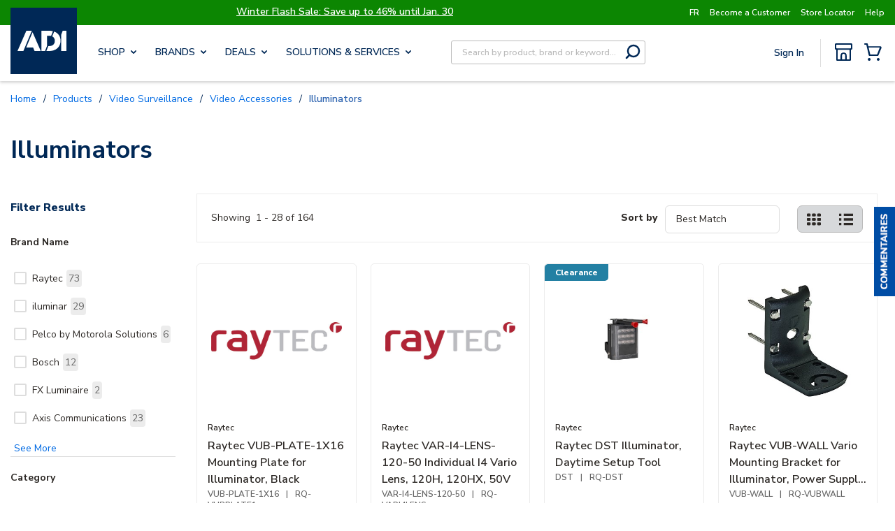

--- FILE ---
content_type: text/css
request_url: https://cdn.adiglobaldistribution.us/userfile-na/US/userfiles/landing_pages/masterTemplate/contentPages.css
body_size: 19966
content:
/*! 19 Jan 01 ----- Created by DX Dev Team, reach out to Alberto Zavala if needed */@import"https://fonts.googleapis.com/css2?family=Nunito+Sans:ital,opsz,wght@0,6..12,200..1000;1,6..12,200..1000&display=swap";.contentP{display:block}.cms-currentPage{margin:0 10px}.dealpage.brandPage.rd-plp-wrapper{margin:10px 0 40px 0 !important}.slick-dots li.slick-active button:before,.slick-dots li button:before{color:unset !important}@media only screen and (max-width: 1509px)and (min-width: 768px){#firstPageContainer .category-landing-page-view{min-height:auto !important}}.contentP{font-family:"Nunito Sans",sans-serif;clear:both;max-width:1440px;margin:0 auto;padding:0}.contentP>div:first-child{margin:0 0 60px 0}.contentP h1,.contentP h2,.contentP h3,.contentP h4,.contentP h5,.contentP h6,.contentP p{margin:0;padding:0}.contentP img{width:100%;box-sizing:initial}.contentP ul{padding:20px 20px 20px 30px;margin:0;list-style:disc}.contentP ul li{font-size:14px;font-weight:600}.contentP ul li a{color:#006ae3;text-decoration:underline}.contentP div{box-sizing:border-box}.contentP .surveysFeedBack{clear:both;margin:0 auto;padding:30px 0px}.contentP .surveysFeedBack div iframe:not(:first-child){display:none}.contentP .blockIntro{padding:0px 20px 30px 20px;text-align:center}.contentP .blockIntro:empty{display:none}.contentP .blockIntro p{padding:0;max-width:850px;margin:0 auto}.contentP .blockIntro .linkCTA{padding:10px 0 0px 0}@media(max-width: 1199px){.contentP{max-width:1080px}}@media(max-width: 1079px){.contentP{max-width:768px}}@media(max-width: 768px){.contentP{max-width:576px}}@media(max-width: 576px){.contentP{max-width:576px}}.contentP .tx-blueNavy{color:#002856 !important}.contentP .tx-blackCopy{color:#2d2926 !important}.contentP .tx-white{color:#fff !important}.contentP .tx-grayAccent{color:#666 !important}.contentP .tx-grayDark{color:#bbb !important}.contentP .bg-blueNavy{background-color:#002856 !important}.contentP .bg-blueAction{background-color:#006ae3 !important}.contentP .bg-blueActionSecondary{background-color:#004da6 !important}.contentP .bg-blueMedium{background-color:#2d5787 !important}.contentP .bg-blueAqua{background-color:#51d4d9 !important}.contentP .bg-blueBermuda{background-color:#2380a3 !important}.contentP .bg-blueTeal{background-color:#006892 !important}.contentP .bg-blueSea{background-color:#cde1e2 !important}.contentP .bg-blueAccent{background-color:#7c93ad !important}.contentP .bg-blueDeep{background-color:#2b566d !important}.contentP .bg-grayAccent{background-color:#666 !important}.contentP .bg-grayDark{background-color:#bbb !important}.contentP .bg-grayDarkMedium{background-color:#ddd !important}.contentP .bg-grayMediumLight{background-color:#ececec !important}.contentP .bg-grayLight{background-color:#f7f7f7 !important}.contentP .bg-teal{background-color:#03696e !important}.contentP .bg-goldenRod{background-color:#f8c411 !important}.contentP .bg-rust{background-color:#cc4e00 !important}.contentP .bg-white{background-color:#fff !important}.contentP .bg-purple{background-color:#3e2660 !important}.contentP .bor-1-blueNavy{border:solid 1px #002856}.contentP .bor-2-blueNavy{border:solid 2px #002856}.contentP .bor-1-grayDarkMedium{border:solid 1px #ddd}.contentP .bor-2-grayDarkMedium{border:solid 2px #ddd}.contentP .bor-1-white{border:solid 1px #fff}.contentP .bor-2-white{border:solid 2px #fff}.contentP .bg-gradient-1{background:var(--Gradients-Gradient-01, linear-gradient(147deg, #00B4D2 13.25%, #1B6C92 86.25%))}.contentP .bg-gradient-2{background:var(--Gradients-Gradient-02, linear-gradient(147deg, #03696E 13.25%, #234A5B 86.25%))}.contentP .bg-gradient-3{background:var(--Gradients-Gradient-03, linear-gradient(147deg, #2380A3 13.25%, #2B566D 86.25%))}.contentP .bg-gradient-4{background:var(--Gradients-Gradient-04, linear-gradient(147deg, #006892 13.25%, #51D4D9 86.25%))}.contentP .bg-gradient-5{background:var(--Gradients-Gradient-05, linear-gradient(146deg, #FFF -0.9%, #51D4D9 86.2%))}.contentP .bg-gradient-6{background:var(--Gradients-Gradient-Light-Aqua-Marine, linear-gradient(327deg, #51D4D9 -27.63%, #FFF 121.82%))}.contentP .bg-gradient-7{background:var(--Gradients-00B4D2-1B6C92, linear-gradient(321deg, #0F2A43 4.08%, #1B6C92 95.96%))}.contentP .bg-gradient-8{background:var(--Gradients-Gradient-Dark-Phelan-Teal, linear-gradient(149deg, #03696E -16.97%, #234A5B 123.02%))}.contentP .bg-gradient-9{background:var(--Gradients-Gradient-Dark-Teal, linear-gradient(321deg, #2B566D 4.15%, #2380A3 95.74%))}.contentP .bg-gradient-10{background:var(--Gradients-Gradient-Aqua-Marine, linear-gradient(158deg, #51D4D9 2.83%, #006892 238.38%))}.contentP .bg-gradient-11{background:linear-gradient(180deg, #F7F7F7 0%, #FFF 20%)}.contentP h1{font-size:36px;line-height:130%;font-style:normal;font-weight:700;color:#002856;background:none !important;overflow-wrap:break-word}.contentP h2{font-size:32px;line-height:130%;font-style:normal;font-weight:700;color:#002856;background:none !important;overflow-wrap:break-word}.contentP h3{font-size:28px;line-height:130%;font-style:normal;font-weight:700;color:#002856;background:none !important;overflow-wrap:break-word}.contentP h4{font-size:24px;line-height:130%;font-style:normal;font-weight:700;color:#002856;background:none !important;overflow-wrap:break-word}.contentP h5{font-size:20px;line-height:130%;font-style:normal;font-weight:700;color:#002856;background:none !important;overflow-wrap:break-word}.contentP h6{font-size:18px;line-height:130%;font-style:normal;font-weight:600;color:#002856;background:none !important;overflow-wrap:break-word}.contentP p{font-size:14px;line-height:150%;font-style:normal;font-weight:600;color:#2d2926}.contentP p a{color:#006ae3;text-decoration:underline}.contentP .p-small{font-size:12px;line-height:150%;font-style:normal;font-weight:600;color:#2d2926}.contentP .p-small a{color:#006ae3;text-decoration:underline}.contentP .accent{font-size:18px;line-height:150%;font-style:normal;font-weight:600;color:#2d2926}.contentP .fs-h1{font-size:36px !important}.contentP .fs-h2{font-size:32px !important}.contentP .fs-h3{font-size:28px !important}.contentP .fs-h4{font-size:24px !important}.contentP .fs-h5{font-size:20px !important}.contentP .fs-h6{font-size:18px !important}.contentP .burriedLink{color:#006ae3;text-decoration:underline}.contentP .txw-400{font-weight:400}.contentP .txw-600{font-weight:600}.contentP .txw-700{font-weight:700}.contentP .tx-left{text-align:left}.contentP .tx-right{text-align:right}.contentP .tx-center{text-align:center}.contentP .br-none{border-radius:0px !important}.contentP .br-4{border-radius:4px}.contentP .br-6{border-radius:6px}.contentP .br-8{border-radius:8px}.contentP .br-12{border-radius:8px}.contentP .btns{display:flex;width:-moz-max-content;width:max-content;height:20px;padding:9px 30px;justify-content:center;align-items:center;gap:10px;flex-shrink:0;text-decoration:none;border-radius:4px;font-size:16px;font-weight:700;cursor:pointer;box-sizing:initial}@media(max-width: 576px){.contentP .btns{padding:9px 35px}}.contentP .btns.primary{background-color:#006ae3 !important;color:#fff !important;border:1px solid #006ae3 !important}.contentP .btns.primary:hover{background-color:#004da6 !important}.contentP .btns.primary:active,.contentP .btns.primary.active{border:1px solid #002856 !important;background-color:#002856 !important;color:#fff !important}.contentP .btns.secondary{background-color:#fff !important;color:#006ae3 !important;border:1px solid #006ae3 !important}.contentP .btns.secondary.nb{border:0}.contentP .btns.secondary.nb:hover{background:#fff !important}.contentP .btns.secondary.nb:active,.contentP .btns.secondary.nb.active{border:1px solid #002856 !important;background-color:#002856 !important;color:#fff !important}.contentP .btns.secondary:hover{background:#ccddf5 !important}.contentP .btns.secondary:active,.contentP .btns.secondary.active{border:1px solid #002856 !important;background-color:#002856 !important;color:#fff !important}.contentP .btns.mini{height:12px;font-size:14px;padding:8px 14px;background-color:#fff !important;color:#006ae3 !important;border:1px solid #006ae3 !important}.contentP .btns.mini:hover{background:#ccddf5 !important}.contentP .btns.mini:active,.contentP .btns.mini.active{border:1px solid #002856 !important;background-color:#002856 !important;color:#fff !important}.contentP .btns:empty{display:none}.contentP .pill{background:#006ae3;color:#fff;border-radius:4px;margin-top:10px;padding:5px 8px;font-size:14px}.contentP .hyperlink{text-decoration:none;color:#006ae3;font-size:14px;font-style:normal;font-weight:700;line-height:20px;letter-spacing:.5px}.contentP .hyperlink:hover{text-decoration:underline !important}.contentP .detailsLink{text-transform:uppercase;color:#2d2926;font-size:14px;font-style:normal;font-weight:700;line-height:20px;letter-spacing:.5px;text-decoration:none}.contentP .detailsLink:hover{text-decoration:underline}.contentP .p-0{padding:0px !important}.contentP .pt-0{padding-top:0px !important}.contentP .pr-0{padding-right:0px !important}.contentP .pb-0{padding-bottom:0px !important}.contentP .pl-0{padding-left:0px !important}.contentP .py-0{padding-bottom:0px !important;padding-top:0px !important}.contentP .px-0{padding-right:0px !important;padding-left:0px !important}.contentP .p-10{padding:10px !important}.contentP .pt-10{padding-top:10px !important}.contentP .pr-10{padding-right:10px !important}.contentP .pb-10{padding-bottom:10px !important}.contentP .pl-10{padding-left:10px !important}.contentP .py-10{padding-bottom:10px !important;padding-top:10px !important}.contentP .px-10{padding-right:10px !important;padding-left:10px !important}.contentP .p-20{padding:20px !important}.contentP .pt-20{padding-top:20px !important}.contentP .pr-20{padding-right:20px !important}.contentP .pb-20{padding-bottom:20px !important}.contentP .pl-20{padding-left:20px !important}.contentP .py-20{padding-bottom:20px !important;padding-top:20px !important}.contentP .px-20{padding-right:20px !important;padding-left:20px !important}.contentP .p-30{padding:30px !important}.contentP .pt-30{padding-top:30px !important}.contentP .pr-30{padding-right:30px !important}.contentP .pb-30{padding-bottom:30px !important}.contentP .pl-30{padding-left:30px !important}.contentP .py-30{padding-bottom:30px !important;padding-top:30px !important}.contentP .px-30{padding-right:30px !important;padding-left:30px !important}.contentP .p-40{padding:40px !important}.contentP .pt-40{padding-top:40px !important}.contentP .pr-40{padding-right:40px !important}.contentP .pb-40{padding-bottom:40px !important}.contentP .pl-40{padding-left:40px !important}.contentP .py-40{padding-bottom:40px !important;padding-top:40px !important}.contentP .px-40{padding-right:40px !important;padding-left:40px !important}.contentP .p-50{padding:50px !important}.contentP .pt-50{padding-top:50px !important}.contentP .pr-50{padding-right:50px !important}.contentP .pb-50{padding-bottom:50px !important}.contentP .pl-50{padding-left:50px !important}.contentP .py-50{padding-bottom:50px !important;padding-top:50px !important}.contentP .px-50{padding-right:50px !important;padding-left:50px !important}.contentP .p-60{padding:60px !important}.contentP .pt-60{padding-top:60px !important}.contentP .pr-60{padding-right:60px !important}.contentP .pb-60{padding-bottom:60px !important}.contentP .pl-60{padding-left:60px !important}.contentP .py-60{padding-bottom:60px !important;padding-top:60px !important}.contentP .px-60{padding-right:60px !important;padding-left:60px !important}.contentP .p-70{padding:70px !important}.contentP .pt-70{padding-top:70px !important}.contentP .pr-70{padding-right:70px !important}.contentP .pb-70{padding-bottom:70px !important}.contentP .pl-70{padding-left:70px !important}.contentP .py-70{padding-bottom:70px !important;padding-top:70px !important}.contentP .px-70{padding-right:70px !important;padding-left:70px !important}.contentP .p-80{padding:80px !important}.contentP .pt-80{padding-top:80px !important}.contentP .pr-80{padding-right:80px !important}.contentP .pb-80{padding-bottom:80px !important}.contentP .pl-80{padding-left:80px !important}.contentP .py-80{padding-bottom:80px !important;padding-top:80px !important}.contentP .px-80{padding-right:80px !important;padding-left:80px !important}.contentP .p-90{padding:90px !important}.contentP .pt-90{padding-top:90px !important}.contentP .pr-90{padding-right:90px !important}.contentP .pb-90{padding-bottom:90px !important}.contentP .pl-90{padding-left:90px !important}.contentP .py-90{padding-bottom:90px !important;padding-top:90px !important}.contentP .px-90{padding-right:90px !important;padding-left:90px !important}.contentP .p-100{padding:100px !important}.contentP .pt-100{padding-top:100px !important}.contentP .pr-100{padding-right:100px !important}.contentP .pb-100{padding-bottom:100px !important}.contentP .pl-100{padding-left:100px !important}.contentP .py-100{padding-bottom:100px !important;padding-top:100px !important}.contentP .px-100{padding-right:100px !important;padding-left:100px !important}.contentP .m-0{margin:0px !important}.contentP .mt-0{margin-top:0px !important}.contentP .mr-0{margin-right:0px !important}.contentP .mb-0{margin-bottom:0px !important}.contentP .ml-0{margin-left:0px !important}.contentP .my-0{margin-top:0px !important;margin-bottom:0px !important}.contentP .mx-0{margin-right:0px !important;margin-left:0px !important}.contentP .m-10{margin:10px !important}.contentP .mt-10{margin-top:10px !important}.contentP .mr-10{margin-right:10px !important}.contentP .mb-10{margin-bottom:10px !important}.contentP .ml-10{margin-left:10px !important}.contentP .my-10{margin-top:10px !important;margin-bottom:10px !important}.contentP .mx-10{margin-right:10px !important;margin-left:10px !important}.contentP .m-20{margin:20px !important}.contentP .mt-20{margin-top:20px !important}.contentP .mr-20{margin-right:20px !important}.contentP .mb-20{margin-bottom:20px !important}.contentP .ml-20{margin-left:20px !important}.contentP .my-20{margin-top:20px !important;margin-bottom:20px !important}.contentP .mx-20{margin-right:20px !important;margin-left:20px !important}.contentP .m-30{margin:30px !important}.contentP .mt-30{margin-top:30px !important}.contentP .mr-30{margin-right:30px !important}.contentP .mb-30{margin-bottom:30px !important}.contentP .ml-30{margin-left:30px !important}.contentP .my-30{margin-top:30px !important;margin-bottom:30px !important}.contentP .mx-30{margin-right:30px !important;margin-left:30px !important}.contentP .m-40{margin:40px !important}.contentP .mt-40{margin-top:40px !important}.contentP .mr-40{margin-right:40px !important}.contentP .mb-40{margin-bottom:40px !important}.contentP .ml-40{margin-left:40px !important}.contentP .my-40{margin-top:40px !important;margin-bottom:40px !important}.contentP .mx-40{margin-right:40px !important;margin-left:40px !important}.contentP .m-50{margin:50px !important}.contentP .mt-50{margin-top:50px !important}.contentP .mr-50{margin-right:50px !important}.contentP .mb-50{margin-bottom:50px !important}.contentP .ml-50{margin-left:50px !important}.contentP .my-50{margin-top:50px !important;margin-bottom:50px !important}.contentP .mx-50{margin-right:50px !important;margin-left:50px !important}.contentP .m-60{margin:60px !important}.contentP .mt-60{margin-top:60px !important}.contentP .mr-60{margin-right:60px !important}.contentP .mb-60{margin-bottom:60px !important}.contentP .ml-60{margin-left:60px !important}.contentP .my-60{margin-top:60px !important;margin-bottom:60px !important}.contentP .mx-60{margin-right:60px !important;margin-left:60px !important}.contentP .m-70{margin:70px !important}.contentP .mt-70{margin-top:70px !important}.contentP .mr-70{margin-right:70px !important}.contentP .mb-70{margin-bottom:70px !important}.contentP .ml-70{margin-left:70px !important}.contentP .my-70{margin-top:70px !important;margin-bottom:70px !important}.contentP .mx-70{margin-right:70px !important;margin-left:70px !important}.contentP .m-80{margin:80px !important}.contentP .mt-80{margin-top:80px !important}.contentP .mr-80{margin-right:80px !important}.contentP .mb-80{margin-bottom:80px !important}.contentP .ml-80{margin-left:80px !important}.contentP .my-80{margin-top:80px !important;margin-bottom:80px !important}.contentP .mx-80{margin-right:80px !important;margin-left:80px !important}.contentP .m-90{margin:90px !important}.contentP .mt-90{margin-top:90px !important}.contentP .mr-90{margin-right:90px !important}.contentP .mb-90{margin-bottom:90px !important}.contentP .ml-90{margin-left:90px !important}.contentP .my-90{margin-top:90px !important;margin-bottom:90px !important}.contentP .mx-90{margin-right:90px !important;margin-left:90px !important}.contentP .m-100{margin:100px !important}.contentP .mt-100{margin-top:100px !important}.contentP .mr-100{margin-right:100px !important}.contentP .mb-100{margin-bottom:100px !important}.contentP .ml-100{margin-left:100px !important}.contentP .my-100{margin-top:100px !important;margin-bottom:100px !important}.contentP .mx-100{margin-right:100px !important;margin-left:100px !important}.contentP .m-auto{margin:0 auto !important;display:block}.contentP .wp-10{width:10% !important}.contentP .wp-20{width:20% !important}.contentP .wp-30{width:30% !important}.contentP .wp-40{width:40% !important}.contentP .wp-50{width:50% !important}.contentP .wp-60{width:60% !important}.contentP .wp-70{width:70% !important}.contentP .wp-80{width:80% !important}.contentP .wp-90{width:90% !important}.contentP .wp-100{width:100% !important}.contentP .wx-25{width:25px !important}.contentP .wx-50{width:50px !important}.contentP .wx-75{width:75px !important}.contentP .wx-100{width:100px !important}.contentP .wx-125{width:125px !important}.contentP .wx-150{width:150px !important}.contentP .wx-175{width:175px !important}.contentP .wx-200{width:200px !important}.contentP .wx-225{width:225px !important}.contentP .wx-250{width:250px !important}.contentP .wx-275{width:275px !important}.contentP .wx-300{width:300px !important}.contentP .wx-325{width:325px !important}.contentP .wx-350{width:350px !important}.contentP .wx-375{width:375px !important}.contentP .wx-400{width:400px !important}.contentP .wx-425{width:425px !important}.contentP .wx-450{width:450px !important}.contentP .wx-475{width:475px !important}.contentP .wx-500{width:500px !important}.contentP .wx-525{width:525px !important}.contentP .wx-550{width:550px !important}.contentP .wx-575{width:575px !important}.contentP .wx-600{width:600px !important}.contentP .wx-625{width:625px !important}.contentP .wx-650{width:650px !important}.contentP .wx-675{width:675px !important}.contentP .wx-700{width:700px !important}.contentP .wx-725{width:725px !important}.contentP .wx-750{width:750px !important}.contentP .wx-775{width:775px !important}.contentP .wx-800{width:800px !important}.contentP .wx-825{width:825px !important}.contentP .wx-850{width:850px !important}.contentP .wx-875{width:875px !important}.contentP .wx-900{width:900px !important}.contentP .wx-925{width:925px !important}.contentP .wx-950{width:950px !important}.contentP .wx-975{width:975px !important}.contentP .wx-1000{width:1000px !important}.contentP .wm-25{width:auto !important;max-width:25px !important}.contentP .wm-50{width:auto !important;max-width:50px !important}.contentP .wm-75{width:auto !important;max-width:75px !important}.contentP .wm-100{width:auto !important;max-width:100px !important}.contentP .wm-125{width:auto !important;max-width:125px !important}.contentP .wm-150{width:auto !important;max-width:150px !important}.contentP .wm-175{width:auto !important;max-width:175px !important}.contentP .wm-200{width:auto !important;max-width:200px !important}.contentP .wm-225{width:auto !important;max-width:225px !important}.contentP .wm-250{width:auto !important;max-width:250px !important}.contentP .wm-275{width:auto !important;max-width:275px !important}.contentP .wm-300{width:auto !important;max-width:300px !important}.contentP .wm-325{width:auto !important;max-width:325px !important}.contentP .wm-350{width:auto !important;max-width:350px !important}.contentP .wm-375{width:auto !important;max-width:375px !important}.contentP .wm-400{width:auto !important;max-width:400px !important}.contentP .wm-425{width:auto !important;max-width:425px !important}.contentP .wm-450{width:auto !important;max-width:450px !important}.contentP .wm-475{width:auto !important;max-width:475px !important}.contentP .wm-500{width:auto !important;max-width:500px !important}.contentP .wm-525{width:auto !important;max-width:525px !important}.contentP .wm-550{width:auto !important;max-width:550px !important}.contentP .wm-575{width:auto !important;max-width:575px !important}.contentP .wm-600{width:auto !important;max-width:600px !important}.contentP .wm-625{width:auto !important;max-width:625px !important}.contentP .wm-650{width:auto !important;max-width:650px !important}.contentP .wm-675{width:auto !important;max-width:675px !important}.contentP .wm-700{width:auto !important;max-width:700px !important}.contentP .wm-725{width:auto !important;max-width:725px !important}.contentP .wm-750{width:auto !important;max-width:750px !important}.contentP .wm-775{width:auto !important;max-width:775px !important}.contentP .wm-800{width:auto !important;max-width:800px !important}.contentP .wm-825{width:auto !important;max-width:825px !important}.contentP .wm-850{width:auto !important;max-width:850px !important}.contentP .wm-875{width:auto !important;max-width:875px !important}.contentP .wm-900{width:auto !important;max-width:900px !important}.contentP .wm-925{width:auto !important;max-width:925px !important}.contentP .wm-950{width:auto !important;max-width:950px !important}.contentP .wm-975{width:auto !important;max-width:975px !important}.contentP .wm-1000{width:auto !important;max-width:1000px !important}.contentP .wmp-10{width:auto !important;max-width:10% !important}.contentP .wmp-20{width:auto !important;max-width:20% !important}.contentP .wmp-30{width:auto !important;max-width:30% !important}.contentP .wmp-40{width:auto !important;max-width:40% !important}.contentP .wmp-50{width:auto !important;max-width:50% !important}.contentP .wmp-60{width:auto !important;max-width:60% !important}.contentP .wmp-70{width:auto !important;max-width:70% !important}.contentP .wmp-80{width:auto !important;max-width:80% !important}.contentP .wmp-90{width:auto !important;max-width:90% !important}.contentP .wmp-100{width:auto !important;max-width:100% !important}@media(max-width: 1199px){.contentP .wmp-xl-10{width:auto !important;max-width:10% !important}.contentP .wmp-xl-20{width:auto !important;max-width:20% !important}.contentP .wmp-xl-30{width:auto !important;max-width:30% !important}.contentP .wmp-xl-40{width:auto !important;max-width:40% !important}.contentP .wmp-xl-50{width:auto !important;max-width:50% !important}.contentP .wmp-xl-60{width:auto !important;max-width:60% !important}.contentP .wmp-xl-70{width:auto !important;max-width:70% !important}.contentP .wmp-xl-80{width:auto !important;max-width:80% !important}.contentP .wmp-xl-90{width:auto !important;max-width:90% !important}.contentP .wmp-xl-100{width:auto !important;max-width:100% !important}}@media(max-width: 1079px){.contentP .wmp-lg-10{width:auto !important;max-width:10% !important}.contentP .wmp-lg-20{width:auto !important;max-width:20% !important}.contentP .wmp-lg-30{width:auto !important;max-width:30% !important}.contentP .wmp-lg-40{width:auto !important;max-width:40% !important}.contentP .wmp-lg-50{width:auto !important;max-width:50% !important}.contentP .wmp-lg-60{width:auto !important;max-width:60% !important}.contentP .wmp-lg-70{width:auto !important;max-width:70% !important}.contentP .wmp-lg-80{width:auto !important;max-width:80% !important}.contentP .wmp-lg-90{width:auto !important;max-width:90% !important}.contentP .wmp-lg-100{width:auto !important;max-width:100% !important}}@media(max-width: 768px){.contentP .wmp-md-10{width:auto !important;max-width:10% !important}.contentP .wmp-md-20{width:auto !important;max-width:20% !important}.contentP .wmp-md-30{width:auto !important;max-width:30% !important}.contentP .wmp-md-40{width:auto !important;max-width:40% !important}.contentP .wmp-md-50{width:auto !important;max-width:50% !important}.contentP .wmp-md-60{width:auto !important;max-width:60% !important}.contentP .wmp-md-70{width:auto !important;max-width:70% !important}.contentP .wmp-md-80{width:auto !important;max-width:80% !important}.contentP .wmp-md-90{width:auto !important;max-width:90% !important}.contentP .wmp-md-100{width:auto !important;max-width:100% !important}}@media(max-width: 576px){.contentP .wmp-sm-10{width:auto !important;max-width:10% !important}.contentP .wmp-sm-20{width:auto !important;max-width:20% !important}.contentP .wmp-sm-30{width:auto !important;max-width:30% !important}.contentP .wmp-sm-40{width:auto !important;max-width:40% !important}.contentP .wmp-sm-50{width:auto !important;max-width:50% !important}.contentP .wmp-sm-60{width:auto !important;max-width:60% !important}.contentP .wmp-sm-70{width:auto !important;max-width:70% !important}.contentP .wmp-sm-80{width:auto !important;max-width:80% !important}.contentP .wmp-sm-90{width:auto !important;max-width:90% !important}.contentP .wmp-sm-100{width:auto !important;max-width:100% !important}}@media(max-width: 376px){.contentP .wmp-xsm-10{width:auto !important;max-width:10% !important}.contentP .wmp-xsm-20{width:auto !important;max-width:20% !important}.contentP .wmp-xsm-30{width:auto !important;max-width:30% !important}.contentP .wmp-xsm-40{width:auto !important;max-width:40% !important}.contentP .wmp-xsm-50{width:auto !important;max-width:50% !important}.contentP .wmp-xsm-60{width:auto !important;max-width:60% !important}.contentP .wmp-xsm-70{width:auto !important;max-width:70% !important}.contentP .wmp-xsm-80{width:auto !important;max-width:80% !important}.contentP .wmp-xsm-90{width:auto !important;max-width:90% !important}.contentP .wmp-xsm-100{width:auto !important;max-width:100% !important}}.contentP .hx-25{height:25px !important}.contentP .hx-50{height:50px !important}.contentP .hx-75{height:75px !important}.contentP .hx-100{height:100px !important}.contentP .hx-125{height:125px !important}.contentP .hx-150{height:150px !important}.contentP .hx-175{height:175px !important}.contentP .hx-200{height:200px !important}.contentP .hx-225{height:225px !important}.contentP .hx-250{height:250px !important}.contentP .hp-10{height:10% !important}.contentP .hp-20{height:20% !important}.contentP .hp-30{height:30% !important}.contentP .hp-40{height:40% !important}.contentP .hp-50{height:50% !important}.contentP .hp-60{height:60% !important}.contentP .hp-70{height:70% !important}.contentP .hp-80{height:80% !important}.contentP .hp-90{height:90% !important}.contentP .hp-100{height:100% !important}.contentP .gap-10{gap:10px}.contentP .gap-20{gap:20px}.contentP .gap-30{gap:30px}.contentP .gap-40{gap:40px}.contentP .gap-50{gap:50px}.contentP .fx-simple{display:flex}.contentP .fx-start{display:flex;flex-flow:row wrap;justify-content:flex-start;align-content:flex-start;align-items:flex-start}.contentP .fx-spaceAround{display:flex;flex-flow:row wrap;justify-content:space-around;align-items:center}.contentP .fx-spaceCenter{display:flex;flex-flow:row wrap;justify-content:center}.contentP .fx-spaceCenter-2{display:flex;flex-flow:row wrap;justify-content:center;align-items:center}.contentP .fx-center-HV{position:relative;display:flex;flex-direction:column;justify-content:center;align-items:center}.contentP .fx-center-V{position:relative;display:flex;flex-direction:column;justify-content:center}.contentP .fx-spaceCenter{display:flex;flex-flow:row wrap;justify-content:center}.contentP .dn{display:none !important}@media(max-width: 1199px){.contentP .dn-xl{display:none !important}}@media(max-width: 1079px){.contentP .dn-lg{display:none !important}}@media(max-width: 768px){.contentP .dn-md{display:none !important}}@media(max-width: 576px){.contentP .dn-sm{display:none !important}}@media(max-width: 376px){.contentP .dn-xsm{display:none !important}}.contentP .sh-1{box-shadow:0 20px 22px -4px rgba(199,199,199,.75)}.contentP .sh-2{box-shadow:0px 15px 10px -15px rgba(0,0,0,.2)}.contentP .sh-3{box-shadow:0 0 10px 0 rgba(0,0,0,.1)}.contentP .sh-no{box-shadow:none !important}.contentP .stickyNav{background:#fff}.contentP .stickyNav.generic .stickyMenu{gap:20px;padding:30px 0 !important}.contentP .stickyNav .holder{box-shadow:0px 15px 10px -15px rgba(0,0,0,.2)}.contentP .stickyNav .holder .stickyMenu{display:flex;flex-flow:row wrap;justify-content:center;align-items:center;padding:20px 0;margin:30px 0}@media(max-width: 768px){.contentP .stickyNav .holder .stickyMenu{display:none}}.contentP .stickyNav .holder .stickyMenu img{max-width:190px;min-height:60px}.contentP .stickyNav .holder .stickyMenu ul{margin:0 20px;padding:0}@media(max-width: 1079px){.contentP .stickyNav .holder .stickyMenu ul{text-align:center;margin:20px 20px 0 20px;padding:0}}.contentP .stickyNav .holder .stickyMenu ul li{display:inline-block;padding:0 20px}@media(max-width: 1079px){.contentP .stickyNav .holder .stickyMenu ul li{padding:10px}}.contentP .stickyNav .holder .stickyMenu ul li.active a{padding:0 0 5px 0;border-bottom:#002856 4px solid}.contentP .stickyNav .holder .stickyMenu ul li a{font-weight:700;font-size:16px;line-height:22px;color:#002856;text-decoration:none}.contentP .stickyNav .holder .stickyMenu ul li a:focus,.contentP .stickyNav .holder .stickyMenu ul li a:hover{text-decoration:none}.contentP.sticky{position:fixed;width:100%;z-index:90;left:0;right:0;top:85px}@media(max-width: 1079px){.contentP.sticky{top:54px}}.contentP .bg-pos-0{background-position-x:0%}.contentP .bg-pos-y-0{background-position-y:0%}.contentP .bg-pos-25{background-position-x:25%}.contentP .bg-pos-y-25{background-position-y:25%}.contentP .bg-pos-50{background-position-x:50%}.contentP .bg-pos-y-50{background-position-y:50%}.contentP .bg-pos-75{background-position-x:75%}.contentP .bg-pos-y-75{background-position-y:75%}.contentP .bg-pos-100{background-position-x:100%}.contentP .bg-pos-y-100{background-position-y:100%}@media(max-width: 1199px){.contentP .bg-pos-xl-0{background-position-x:0% !important}.contentP .bg-pos-xl-y-0{background-position-y:0% !important}.contentP .bg-pos-xl-25{background-position-x:25% !important}.contentP .bg-pos-xl-y-25{background-position-y:25% !important}.contentP .bg-pos-xl-50{background-position-x:50% !important}.contentP .bg-pos-xl-y-50{background-position-y:50% !important}.contentP .bg-pos-xl-75{background-position-x:75% !important}.contentP .bg-pos-xl-y-75{background-position-y:75% !important}.contentP .bg-pos-xl-100{background-position-x:100% !important}.contentP .bg-pos-xl-y-100{background-position-y:100% !important}}@media(max-width: 1079px){.contentP .bg-pos-lg-0{background-position-x:0% !important}.contentP .bg-pos-lg-y-0{background-position-y:0% !important}.contentP .bg-pos-lg-25{background-position-x:25% !important}.contentP .bg-pos-lg-y-25{background-position-y:25% !important}.contentP .bg-pos-lg-50{background-position-x:50% !important}.contentP .bg-pos-lg-y-50{background-position-y:50% !important}.contentP .bg-pos-lg-75{background-position-x:75% !important}.contentP .bg-pos-lg-y-75{background-position-y:75% !important}.contentP .bg-pos-lg-100{background-position-x:100% !important}.contentP .bg-pos-lg-y-100{background-position-y:100% !important}}@media(max-width: 768px){.contentP .bg-pos-md-0{background-position-x:0% !important}.contentP .bg-pos-md-y-0{background-position-y:0% !important}.contentP .bg-pos-md-25{background-position-x:25% !important}.contentP .bg-pos-md-y-25{background-position-y:25% !important}.contentP .bg-pos-md-50{background-position-x:50% !important}.contentP .bg-pos-md-y-50{background-position-y:50% !important}.contentP .bg-pos-md-75{background-position-x:75% !important}.contentP .bg-pos-md-y-75{background-position-y:75% !important}.contentP .bg-pos-md-100{background-position-x:100% !important}.contentP .bg-pos-md-y-100{background-position-y:100% !important}}@media(max-width: 576px){.contentP .bg-pos-sm-0{background-position-x:0% !important}.contentP .bg-pos-sm-y-0{background-position-y:0% !important}.contentP .bg-pos-sm-25{background-position-x:25% !important}.contentP .bg-pos-sm-y-25{background-position-y:25% !important}.contentP .bg-pos-sm-50{background-position-x:50% !important}.contentP .bg-pos-sm-y-50{background-position-y:50% !important}.contentP .bg-pos-sm-75{background-position-x:75% !important}.contentP .bg-pos-sm-y-75{background-position-y:75% !important}.contentP .bg-pos-sm-100{background-position-x:100% !important}.contentP .bg-pos-sm-y-100{background-position-y:100% !important}}@media(max-width: 376px){.contentP .bg-pos-xsm-0{background-position-x:0% !important}.contentP .bg-pos-xsm-y-0{background-position-y:0% !important}.contentP .bg-pos-xsm-25{background-position-x:25% !important}.contentP .bg-pos-xsm-y-25{background-position-y:25% !important}.contentP .bg-pos-xsm-50{background-position-x:50% !important}.contentP .bg-pos-xsm-y-50{background-position-y:50% !important}.contentP .bg-pos-xsm-75{background-position-x:75% !important}.contentP .bg-pos-xsm-y-75{background-position-y:75% !important}.contentP .bg-pos-xsm-100{background-position-x:100% !important}.contentP .bg-pos-xsm-y-100{background-position-y:100% !important}}.contentP .mktoForm{background-color:unset !important}.contentP .mktoForm select.mktoField{background-repeat:no-repeat !important}.contentP .banner.mainThin{padding:0;border-radius:4px;overflow:hidden}.contentP .banner.mainThin .holder{display:flex;padding:0;align-items:stretch;flex-wrap:wrap;justify-content:space-between;min-height:180px}.contentP .banner.mainThin .holder .text{padding:20px 60px;flex:1;display:flex;flex-direction:column;justify-content:center;width:50%;max-width:700px}.contentP .banner.mainThin .holder .text h1{font-size:32px}@media(max-width: 1199px){.contentP .banner.mainThin .holder .text{padding:15px 30px;max-width:100%}}@media(max-width: 1079px){.contentP .banner.mainThin .holder .text{width:100%;flex:auto}}.contentP .banner.mainThin .holder .cta{display:flex}.contentP .banner.mainThin .holder .cta a{align-self:center;margin:5px 30px 5px 30px}@media(max-width: 1079px){.contentP .banner.mainThin .holder .cta a{margin:5px 30px 20px 30px}}.contentP .banner.mainThin .holder .image{display:block;width:30%;background-size:cover !important;background-position:center}@media(max-width: 1079px){.contentP .banner.mainThin .holder .image{display:none}}.contentP .banner.main{display:flex;position:relative;height:350px;width:100%;border-radius:6px}.contentP .banner.main h1{font-size:36px;font-weight:600}.contentP .banner.main h2{font-weight:600}.contentP .banner.main .content{position:relative;background-size:cover;background-repeat:no-repeat;background-position:center;background-position-x:right;display:flex;z-index:1;width:100%}@media(max-width: 1079px){.contentP .banner.main .content{background-position:20% 40% !important}}@media(max-width: 576px){.contentP .banner.main .content{background-position:30% 40% !important}}.contentP .banner.main .content .text{width:50%;padding:70px}@media(max-width: 1079px){.contentP .banner.main .content .text{width:100%;padding:50px}}@media(max-width: 768px){.contentP .banner.main .content .text{padding:50px}}@media(max-width: 576px){.contentP .banner.main .content .text{padding:20px}}.contentP .banner.main .content .text p{padding:0 0 10px 0}@media(max-width: 576px){.contentP .banner.main .content{flex-direction:row-reverse;flex-wrap:wrap-reverse}}.contentP .banner.main .content .image{width:50%;position:relative;display:flex;flex-direction:column;justify-content:center;align-items:center}@media(max-width: 576px){.contentP .banner.main .content .image{width:100%;padding:10px 20px;align-items:baseline}}@media(max-width: 576px){.contentP .banner.main .content .image img{width:100%;max-width:180px}}.contentP .banner.bannerToolReplacement{min-height:350px;width:100%;border-radius:6px;position:relative;display:flex}@media(max-width: 768px){.contentP .banner.bannerToolReplacement{flex-direction:column-reverse}}.contentP .banner.bannerToolReplacement h2{font-weight:600}.contentP .banner.bannerToolReplacement img{margin:0 0 10px 0}@media(max-width: 768px){.contentP .banner.bannerToolReplacement h2{color:#002856 !important;max-width:100% !important;margin:0 0 5px 0}.contentP .banner.bannerToolReplacement p{color:#2d2926 !important;max-width:100% !important;margin:0 0 5px 0}}.contentP .banner.bannerToolReplacement .content{width:100%;z-index:1}.contentP .banner.bannerToolReplacement .content .text{width:50%;height:100%;padding:0 5%;position:relative;display:flex;flex-direction:column;justify-content:center}.contentP .banner.bannerToolReplacement .content .text img.mobile{display:none}.contentP .banner.bannerToolReplacement .content .text p{padding:0 0 10px 0}@media(max-width: 768px){.contentP .banner.bannerToolReplacement .content .text{width:100%;padding:0}.contentP .banner.bannerToolReplacement .content .text img{display:none}.contentP .banner.bannerToolReplacement .content .text img.mobile{display:block}}.contentP .banner.bannerToolReplacement .bg{border-radius:6px;position:absolute;top:0;left:0;z-index:0;width:100%;height:100%;-o-object-fit:cover;object-fit:cover;background-size:cover;background-position:50% 50%}@media(max-width: 768px){.contentP .banner.bannerToolReplacement .bg{position:initial;height:250px;background-position:100% 0%;margin-bottom:20px}}.contentP .banner.video{display:flex;position:relative;height:350px;width:100%;border-radius:4px}.contentP .banner.video .content{position:relative;background-size:cover;background-repeat:no-repeat;background-position:center;background-position-x:right;display:flex;z-index:1;width:100%}@media(max-width: 768px){.contentP .banner.video .content{align-items:center;background-position-x:5%;flex-wrap:wrap-reverse;align-content:center;padding:0 20px}}.contentP .banner.video .content .text{width:50%;padding:70px}.contentP .banner.video .content .text p{padding:0 0 10px 0}@media(max-width: 768px){.contentP .banner.video .content .text{width:100%;padding:10px 20px}}.contentP .banner.video .content .image{width:50%;position:relative;display:flex;flex-direction:column;justify-content:center;align-items:center}@media(max-width: 768px){.contentP .banner.video .content .image{width:100%;padding:10px 20px;align-items:baseline}}@media(max-width: 768px){.contentP .banner.video .content .image img{max-width:180px !important}}.contentP .banner.video .videoHolder{position:absolute;top:0;left:0;width:100%;height:100%;z-index:0}@media(max-width: 768px){.contentP .banner.video .videoHolder video{display:none}.contentP .banner.video .videoHolder .imageBackup{display:block !important;-o-object-fit:cover;object-fit:cover;width:100%;height:100%}}.contentP .banner.video .videoHolder video{-o-object-fit:cover;object-fit:cover;width:100%;height:100%}.contentP .banner.video .videoHolder .imageBackup{display:none}.contentP .banner.helpCenter{height:330px;border-radius:6px;background-size:cover;background-repeat:no-repeat;background-position:center right}@media(max-width: 768px){.contentP .banner.helpCenter{background-position-x:80%}}@media(max-width: 576px){.contentP .banner.helpCenter{height:-moz-fit-content;height:fit-content}}.contentP .banner.helpCenter .holder{width:100% !important;height:100%}@media(max-width: 1079px){.contentP .banner.helpCenter .holder{background-color:rgba(0,55,104,.7)}}.contentP .banner.helpCenter .holder .text{max-width:420px;padding:70px 70px 100px}@media(max-width: 576px){.contentP .banner.helpCenter .holder .text{padding:50px}}.contentP .banner.helpCenter .holder .text h1{font-weight:600;color:#fff;padding:0 0 10px}.contentP .banner.helpCenter .holder .text p{font-size:18px;color:#fff}.contentP .banner.carrousel{position:relative;width:100%;overflow:hidden}.contentP .banner.carrousel .carousel-custom{display:flex;transition:transform .6s ease}.contentP .banner.carrousel .carousel-custom .carousel-item{flex:0 0 100%;max-width:100%;display:flex;justify-content:flex-start;flex-flow:row wrap;align-items:stretch;height:420px;position:unset;float:unset;margin-right:initial}.contentP .banner.carrousel .carousel-custom .carousel-item .text{width:45%;position:relative}.contentP .banner.carrousel .carousel-custom .carousel-item .text .textHolder{padding:0px 50px 50px 50px;position:absolute;top:50%;transform:translateY(-50%)}.contentP .banner.carrousel .carousel-custom .carousel-item .text .textHolder img{max-width:160px;padding:0 0 20px 0}.contentP .banner.carrousel .carousel-custom .carousel-item .text .textHolder h2{margin:0 0 10px 0;padding:0}.contentP .banner.carrousel .carousel-custom .carousel-item .text .textHolder p{margin:0 0 20px 0;padding:0}.contentP .banner.carrousel .carousel-custom .carousel-item .image{background-size:cover;width:55%;background-position:50% 50%}@media(max-width: 1079px){.contentP .banner.carrousel .carousel-custom .carousel-item{flex-flow:column-reverse;height:-moz-fit-content;height:fit-content}.contentP .banner.carrousel .carousel-custom .carousel-item .text,.contentP .banner.carrousel .carousel-custom .carousel-item .image{width:100%}.contentP .banner.carrousel .carousel-custom .carousel-item .text{position:initial}.contentP .banner.carrousel .carousel-custom .carousel-item .text .textHolder{padding:30px;width:100%;transform:none;position:initial}.contentP .banner.carrousel .carousel-custom .carousel-item .image{width:100%;height:300px;background-position:50% 30%}}.contentP .banner.carrousel .dots-holder{position:initial;background-color:#fff;border:1px solid #fff}.contentP .cards ul{list-style-position:inside}.contentP .cards.spiffs .holder{display:flex;flex-flow:row wrap;justify-content:center;gap:20px;padding:30px}.contentP .cards.spiffs .detail{width:1340px;padding:30px;display:flex;align-items:center;border:1px solid #ddd;border-radius:6px;background-size:cover}.contentP .cards.spiffs .detail .logo,.contentP .cards.spiffs .detail .cta{width:20%}.contentP .cards.spiffs .detail .text{width:50%;padding-left:30px}.contentP .cards.spiffs .detail .logo{display:flex;justify-content:center}.contentP .cards.spiffs .detail .logo img{max-width:140px}.contentP .cards.spiffs .detail h4{padding-top:50px}@media(max-width: 768px){.contentP .cards.spiffs .detail{width:100%;flex-wrap:wrap}.contentP .cards.spiffs .detail .logo,.contentP .cards.spiffs .detail .cta,.contentP .cards.spiffs .detail .text{width:100%}.contentP .cards.spiffs .detail .logo{justify-content:flex-start}.contentP .cards.spiffs .detail .text{padding:15px 0}}.contentP .cards.benefits .holder{display:flex;justify-content:center;flex-flow:row wrap;gap:20px}.contentP .cards.benefits .holder .detail{width:255px;height:360px;text-align:center;border-radius:6px;background-size:cover;cursor:pointer}.contentP .cards.benefits .holder .detail h4{padding:50px 0 0 0}.contentP .cards.contact{padding:50px 0}.contentP .cards.contact .holder{display:flex;flex-flow:row wrap;gap:20px;justify-content:center;max-width:1100px;margin:0 auto}.contentP .cards.contact .holder .detail{width:340px;text-align:center;border-radius:12px;background-color:#fff;border:1px solid #ddd}.contentP .cards.contact .holder .detail .text{padding:40px}.contentP .cards.contact .holder .detail .text .icon{position:relative;display:flex;flex-direction:column;justify-content:center;align-items:center;width:100%;height:50px;margin:0 0 10px 0}.contentP .cards.contact .holder .detail .text .icon img{width:50px}.contentP .cards.contact .holder .detail .text h5{color:#002856;padding:10px 0}.contentP .cards.contactAlt{padding:50px 0}.contentP .cards.contactAlt .holder{display:flex;flex-flow:row wrap;gap:20px;justify-content:center;margin:0 auto}.contentP .cards.contactAlt .holder .detail{width:260px;text-align:center;border-radius:6px;background-color:#fff}.contentP .cards.contactAlt .holder .detail .text{padding:20px}.contentP .cards.contactAlt .holder .detail .text .icon{position:relative;display:flex;flex-direction:column;justify-content:center;align-items:center;width:100%;height:50px;margin:0 0 10px 0}.contentP .cards.contactAlt .holder .detail .text .icon img{width:50px}.contentP .cards.contactAlt .holder .detail .text p{padding:0 0 10px 0}.contentP .cards.resources{text-align:center}.contentP .cards.articleResources{text-align:center;background:#f7f7f7;padding:40px 0 60px 0}.contentP .cards.articleResources.c3 .holder{max-width:1000px}.contentP .cards.articleResources.c4 .holder{max-width:1200px}.contentP .cards.articleResources .holder{display:flex;flex-flow:row wrap;justify-content:center;gap:30px;margin:0 auto}.contentP .cards.articleResources .holder .card{width:250px;background:#fff;box-shadow:0 20px 22px -4px rgba(199,199,199,.75)}.contentP .cards.articleResources .holder .card:has(h5:empty){display:none}.contentP .cards.articleResources .holder .card a{text-decoration:none}.contentP .cards.articleResources .holder .card h5{padding:15px 30px 20px 30px}@media(max-width: 768px){.contentP .cards.articleResources .holder .card h5{padding:10px 30px}}.contentP .cards.articleFeatured{text-align:center}.contentP .cards.articleFeatured .holder{display:flex;justify-content:center;gap:30px;margin:0 auto;padding:0 0 15px 0}@media(max-width: 1079px){.contentP .cards.articleFeatured .holder{flex-wrap:wrap}}.contentP .cards.articleFeatured .holder .detail{width:calc(50% - 15px);background-color:#fff;display:flex;justify-content:space-between;border-radius:4px}@media(max-width: 1079px){.contentP .cards.articleFeatured .holder .detail{width:100%}}@media(max-width: 576px){.contentP .cards.articleFeatured .holder .detail{flex-wrap:wrap}}.contentP .cards.articleFeatured .holder .detail .image{width:50%;border-radius:4px 0 0 4px;background-size:cover;background-position:50% 50%}@media(max-width: 576px){.contentP .cards.articleFeatured .holder .detail .image{width:100%;height:250px}}.contentP .cards.articleFeatured .holder .detail .text{width:-moz-fit-content;width:fit-content;text-align:left;padding:30px 20px}.contentP .cards.articleFeatured .holder .detail .text p{padding:5px 0}.contentP .cards.brandsSquares .holder{clear:both;display:flex;justify-content:center;flex-flow:row wrap;gap:20px}.contentP .cards.brandsSquares .holder .detail{text-align:center;position:relative;width:234px;height:222px;background-size:cover}@media(max-width: 768px){.contentP .cards.brandsSquares .holder .detail{width:180px;height:180px}}@media(max-width: 576px){.contentP .cards.brandsSquares .holder .detail{width:150px;height:150px}}.contentP .cards.brandsSquares .holder .detail .brand{height:55px;background:hsla(0,0%,100%,.8);width:100%;position:absolute;bottom:0;display:flex;justify-content:center;align-items:center}@media(max-width: 576px){.contentP .cards.brandsSquares .holder .detail .brand{height:35%}}.contentP .cards.brandsSquares .holder .detail .brand img{height:55px;max-width:180px}.contentP .cards.categories .holder{clear:both;display:flex;justify-content:center;flex-flow:row wrap;gap:20px 5px}.contentP .cards.categories .holder .detail{text-align:center;position:relative;width:234px;height:222px;background-size:cover;border-radius:4px}@media(max-width: 768px){.contentP .cards.categories .holder .detail{text-align:center;position:relative;width:180px;height:200px;background-size:cover}}@media(max-width: 576px){.contentP .cards.categories .holder .detail{width:160px;height:170px}}.contentP .cards.categories .holder .detail .text{height:55px;background:rgba(0,0,0,.7);width:100%;position:absolute;bottom:0;display:flex;justify-content:center;align-items:center;border-bottom-left-radius:4px;border-bottom-right-radius:4px}.contentP .cards.categories .holder .detail .text h6{text-decoration:none;color:#f7f7f7;text-align:center;line-height:20px}@media(max-width: 576px){.contentP .cards.categories .holder .detail .text h6{font-size:14px}}.contentP .cards.resourcesBlocks.brands2 .holder .detail{min-height:350px}.contentP .cards.resourcesBlocks .holder{clear:both;display:flex;flex-flow:row wrap;justify-content:space-between;gap:20px}.contentP .cards.resourcesBlocks .holder .detail{width:calc(50% - 10px);background-size:cover !important;border-radius:4px;position:relative;background-position-x:right;min-height:240px;background-repeat:no-repeat}@media(max-width: 1199px){.contentP .cards.resourcesBlocks .holder .detail{background-position-x:20%}}@media(max-width: 1079px){.contentP .cards.resourcesBlocks .holder .detail{width:100%;min-height:200px}}.contentP .cards.resourcesBlocks .holder .detail .gradient{position:absolute;border-radius:4px;top:0;bottom:0;left:0;right:0}.contentP .cards.resourcesBlocks .holder .detail .text{position:relative;padding:30px;margin:0;max-width:470px;z-index:1;text-align:left}.contentP .cards.resourcesBlocks .holder .detail .text h3{color:#fff;margin:0 0 5px 0;font-weight:400}.contentP .cards.resourcesBlocks .holder .detail .text p{color:#fff;padding-bottom:10px;max-width:300px}@media(max-width: 768px){.contentP .cards.resourcesBlocks .holder .detail .text p{max-width:200px}}.contentP .cards.resourcesBlocks .holder .detail .text a{color:#fff;text-decoration:none;font-weight:700}.contentP .cards.resourcesBlocks .holder .detail .text a:hover{text-decoration:none}.contentP .cards.block.outline .holder .detail{border:solid 1px #ececec}.contentP .cards.block.outline .holder .detail img{border-radius:0;margin:0}.contentP .cards.block.outline .holder .detail .text{padding:20px}.contentP .cards.block.outline .holder .detail .text h6{padding:0 0 5px 0}.contentP .cards.block.two .detail{width:calc(50% - 20px)}.contentP .cards.block.three .detail{width:calc(33.33% - 20px)}.contentP .cards.block.four .detail{width:calc(25% - 20px)}@media(max-width: 1079px){.contentP .cards.block.four .detail{width:48%;margin:0 0 30px}}.contentP .cards.block .holder{clear:both;display:flex;flex-flow:row wrap;justify-content:flex-start;gap:20px}.contentP .cards.block .holder .detail{display:flex;flex-direction:column}@media(max-width: 768px){.contentP .cards.block .holder .detail{width:100%}.contentP .cards.block .holder .detail .text{padding:10px}}.contentP .cards.block .holder .detail .text{display:flex;flex-direction:column;flex-grow:1;width:97%;margin:0 auto}.contentP .cards.block .holder .detail img{border-radius:4px;margin:0 0 15px 0}.contentP .cards.block .holder .detail h3,.contentP .cards.block .holder .detail h4,.contentP .cards.block .holder .detail h5,.contentP .cards.block .holder .detail p{padding:0 0 10px 0}.contentP .cards.block .holder a{text-decoration:none;margin-top:auto}.contentP .cards.brandLogos{text-align:center !important;padding:50px 0}.contentP .cards.brandLogos h2{padding:0 0 5px 0}.contentP .cards.brandLogos p{max-width:100% !important;padding:0 0 20px 0 !important}.contentP .cards.brandLogos.v8 .holder{max-width:1200px !important}@media(max-width: 1199px){.contentP .cards.brandLogos.v8 .holder{max-width:1000px !important}}.contentP .cards.brandLogos.v8 .holder .brand{width:130px}.contentP .cards.brandLogos.v8 .holder .brand .featured{width:25px}.contentP .cards.brandLogos.v8 .holder .brand .brand-img{height:40px;max-width:80px}.contentP .cards.brandLogos.v5 .holder{max-width:1200px !important}.contentP .cards.brandLogos.v4 .holder{max-width:1000px}.contentP .cards.brandLogos.v3 .holder{max-width:800px}.contentP .cards.brandLogos.v2 .holder{max-width:500px}.contentP .cards.brandLogos .holder{display:flex;justify-content:center;flex-flow:row wrap;margin:0 auto}.contentP .cards.brandLogos .holder .brand{position:relative;width:200px;padding:10px 0px;margin:10px;border-radius:4px;border:1px solid #ddd;background:#fff;display:flex;flex-direction:column;justify-content:center;align-items:center}@media(max-width: 768px){.contentP .cards.brandLogos .holder .brand{width:160px}}.contentP .cards.brandLogos .holder .brand .featured{position:absolute;width:40px;top:0px;right:0px}.contentP .cards.brandLogos .holder .brand .brand-img{height:55px;max-width:140px}.contentP .cards.brandsWeLove .card-container .card{margin:0 10px;position:relative;text-align:center;height:650px;overflow:hidden;background-size:cover;background-position:center;cursor:pointer;border-spacing:10px}@media(max-width: 1199px){.contentP .cards.brandsWeLove .card-container .card{height:500px}}.contentP .cards.brandsWeLove .card-container .card .holder{width:100%;position:absolute;bottom:0px}.contentP .cards.brandsWeLove .card-container .card .holder .logo{background-color:#ececec;position:relative;display:flex;flex-direction:column;justify-content:center;align-items:center}.contentP .cards.brandsWeLove .card-container .card .holder .logo img{padding:10px 0px !important;max-width:240px;height:90px}.contentP .cards.brandsWeLove .card-container .card .holder .text{background-color:#666;padding:15px 0px;color:#fff}.contentP .cards.brandsWeLove .card-container .card .holder .text a{color:#fff;text-decoration:none}.contentP .cards.extraInfo .holder{display:flex;justify-content:center}@media(max-width: 1079px){.contentP .cards.extraInfo .holder{flex-flow:row wrap}}.contentP .cards.extraInfo .holder .detail{width:25%;display:flex;flex-direction:column;align-items:flex-start}@media(max-width: 1079px){.contentP .cards.extraInfo .holder .detail{width:100%;margin:0 0 30px}}.contentP .cards.extraInfo .holder .detail .text{padding:20px;flex-grow:1}.contentP .cards.extraInfo .holder .detail .text h3{padding-bottom:15px}.contentP .cards.extraInfo .holder .detail .text p{flex-grow:1;margin-top:auto;padding:20px 0;display:block}.contentP .cards.extraInfo .holder .detail .text p a{padding:0;margin:0;display:inline}.contentP .cards.extraInfo .holder .detail a{margin-top:auto;padding:0 20px 20px 20px;display:block}.contentP .cards.flip .holder{display:flex;justify-content:space-between;align-items:flex-start;gap:20px;padding:0 0 30px 0}@media(max-width: 1199px){.contentP .cards.flip .holder{flex-flow:row wrap;justify-content:center}}.contentP .cards.flip .detail{width:20%;height:420px;perspective:1000px;display:flex}@media(max-width: 1199px){.contentP .cards.flip .detail{width:25%}}@media(max-width: 1079px){.contentP .cards.flip .detail{width:48%}}@media(max-width: 576px){.contentP .cards.flip .detail{width:70%}}.contentP .cards.flip .detail-inner{width:100%;height:100%;transform-style:preserve-3d;transition:transform .5s}.contentP .cards.flip .detail:hover .detail-inner{transform:rotateY(180deg)}.contentP .cards.flip .detail-front,.contentP .cards.flip .detail-back{width:100%;height:100%;position:absolute;backface-visibility:hidden}.contentP .cards.flip .detail-front{display:flex;justify-content:flex-start;flex-direction:column;flex-wrap:wrap;text-align:center;width:100%}.contentP .cards.flip .detail-front .image{width:100%;height:300px;background-size:cover;background-position:50% 50%;margin-bottom:10px}.contentP .cards.flip .detail-front img{max-width:100%;max-height:300px}.contentP .cards.flip .detail-back{background-color:#006892;display:flex;justify-content:center;align-items:center;transform:rotateY(180deg);border-radius:8px}.contentP .cards.flip .detail-back p{color:#fff;padding:20px}.contentP .cards.cameraGuide .holder{display:flex;justify-content:center;align-items:stretch;flex-flow:row wrap;gap:20px}.contentP .cards.cameraGuide .holder .detail{border-radius:6px;background:#f7f7f7;width:calc(25% - 20px);display:flex;flex-direction:column}@media(max-width: 1199px){.contentP .cards.cameraGuide .holder .detail{width:calc(50% - 20px)}}@media(max-width: 768px){.contentP .cards.cameraGuide .holder .detail{width:calc(100% - 20px)}}.contentP .cards.cameraGuide .holder .detail.initial{background-size:cover;position:relative;justify-content:center;align-items:center}.contentP .cards.cameraGuide .holder .detail.initial h2{font-weight:300;font-size:50px;line-height:70px;text-align:center;color:#fff;padding:50px 30px}.contentP .cards.cameraGuide .holder .detail .image{border-top-right-radius:6px;border-top-left-radius:6px;text-align:center;height:140px}@media(max-width: 768px){.contentP .cards.cameraGuide .holder .detail .image{height:27%}}@media(max-width: 376px){.contentP .cards.cameraGuide .holder .detail .image{height:20%}}.contentP .cards.cameraGuide .holder .detail .image h5{padding:20px 0 0 0}.contentP .cards.cameraGuide .holder .detail .image img{max-width:40%;padding-top:10px}@media(max-width: 1199px){.contentP .cards.cameraGuide .holder .detail .image img{max-width:30%}}.contentP .cards.cameraGuide .holder .detail .text{padding:18% 30px 30px 30px;display:flex;flex-direction:column;flex:1}.contentP .cards.cameraGuide .holder .detail .text p{margin-bottom:10px}.contentP .cards.cameraGuide .holder .detail .text .link{margin-top:auto;padding-top:20px;text-align:center}.contentP .cards.rewards .holder{display:flex;justify-content:center;align-items:stretch;flex-flow:row wrap;gap:20px}.contentP .cards.rewards .holder .video{width:500px;background-size:cover !important;cursor:pointer;background-position-y:center !important;background-position-x:center !important;border-radius:4px}@media(max-width: 1199px){.contentP .cards.rewards .holder .video{width:33.33%}}@media(max-width: 768px){.contentP .cards.rewards .holder .video{width:100%;height:300px}}.contentP .cards.rewards .holder .cards{background-color:#f7f7f7;width:calc((100% - 500px - 80px)/4);border-radius:4px;position:relative}@media(max-width: 1199px){.contentP .cards.rewards .holder .cards{width:30%}}@media(max-width: 768px){.contentP .cards.rewards .holder .cards{width:calc(50% - 10px)}}.contentP .cards.rewards .holder .cards .tags{position:absolute;width:54px;top:6px;right:6px}.contentP .cards.rewards .holder .cards .text{padding:40px 30px}.contentP .cards.rewards .holder .cards .text h2{font-weight:400;font-size:26px;padding:10px 0px 20px;margin:0px;border-bottom:1px solid #bbb;min-height:300px;min-height:130px}.contentP .cards.rewards .holder .cards .text p{color:#002856;font-size:20px;font-style:normal;font-weight:602;line-height:24px;padding:0px;margin:20px 0px}.contentP .alert{text-align:center;border-radius:4px;padding:20px;margin-bottom:20px}.contentP .alert p{font-size:16px;line-height:24px}.contentP hr{display:block;height:1px;border:0;border-top:1px solid #ddd;margin:0 auto;padding:0}.contentP .faq-accordion{width:100%}.contentP .faq-accordion .detail{border-bottom:1px solid #bbb}.contentP .faq-accordion .detail.active .arrow{transform:rotate(90deg)}.contentP .faq-accordion .detail.active .accordions-content{display:block}.contentP .faq-accordion .accordions-header{padding:10px;cursor:pointer;line-height:26px;font-size:16px}.contentP .faq-accordion .accordions-header .arrow{float:right}.contentP .faq-accordion .accordions-content{display:none;padding:10px}.contentP .faq-accordion .accordions-content p{font-size:16px;margin:0;padding:0}.contentP .faq-accordion .accordions-controls{margin-top:25px;text-align:center;cursor:pointer}.contentP .faq-accordion .accordions-controls button{margin-right:10px}.contentP .countDown{display:flex;flex-flow:row wrap;min-height:120px;align-items:center;padding:20px;background-size:cover}.contentP .countDown .content{width:50%;text-align:center}@media(max-width: 1079px){.contentP .countDown .content{width:30%;text-align:left}}@media(max-width: 768px){.contentP .countDown .content{width:100%;text-align:center}}.contentP .countDown .date{width:50%;display:flex;justify-content:center}@media(max-width: 1079px){.contentP .countDown .date{width:70%}}@media(max-width: 768px){.contentP .countDown .date{width:100%;text-align:left}}.contentP .countDown .date .date-holder{padding:10px;text-align:center}.contentP .countDown .date .date-holder h3,.contentP .countDown .date .date-holder h4{color:#fff}@media(max-width: 1079px){.contentP .countDown .date .date-holder h4{font-size:16px}}.contentP .customerQuote .holder{display:flex;flex-wrap:wrap;padding:30px 80px;border:1px solid #ddd;border-left:6px solid #2380a3;border-radius:4px;gap:10px}@media(max-width: 1199px){.contentP .customerQuote .holder{padding:20px 40px}}.contentP .customerQuote .holder .title{align-content:center;flex:1 1 300px}.contentP .customerQuote .holder .text{align-content:center;flex:2 1 400px}.contentP .app-container .holder{display:grid;grid-template-columns:35% 30% 35%;gap:10px;margin:20px auto 0 auto}.contentP .app-container .holder .appLeft{text-align:right}.contentP .app-container .holder .appCenter{text-align:center}.contentP .app-container .holder .appCenter img{max-width:300px}.contentP .app-container .holder .text{padding:20px;margin:10px 0}.contentP .app-container .holder .text h3{padding-bottom:10px}@media(max-width: 1079px){.contentP .app-container .holder{grid-template-columns:1fr 1fr;grid-template-rows:auto auto}.contentP .app-container .holder .text{padding:0 0 20px 0;margin:0}.contentP .app-container .holder .appCenter{grid-column:1/2;grid-row:1/3}.contentP .app-container .holder .appCenter img{max-width:350px}.contentP .app-container .holder .appLeft{order:2;text-align:left}.contentP .app-container .holder .appRight{order:3}}@media(max-width: 768px){.contentP .app-container .holder{grid-template-columns:1fr;max-width:400px}.contentP .app-container .holder .appCenter{order:1;max-width:100%}.contentP .app-container .holder .appLeft{text-align:left}}.contentP .zigzag{float:initial !important;display:flex;flex-flow:row wrap;justify-content:center}.contentP .zigzag .text{width:50%;position:relative;display:flex;flex-direction:column;justify-content:center;align-items:center}.contentP .zigzag .text .content{padding:70px 0;width:60%}.contentP .zigzag .text .content.wide{width:80%}@media(max-width: 1079px){.contentP .zigzag .text .content.wide{width:100%}}.contentP .zigzag .text .content h4,.contentP .zigzag .text .content p{padding-bottom:12px}.contentP .zigzag .text .content .links{display:flex;flex-flow:row wrap;justify-content:flex-start;align-content:flex-start;align-items:flex-start;gap:10px 20px;padding-top:5px}.contentP .zigzag .image{width:50%;position:relative;background-size:cover;background-position:50% 50%}.contentP .zigzag .image .center{width:200px;position:absolute;top:50%;left:-100px;transform:translateY(-50%)}.contentP .zigzag.feauteredImage .text{width:60%}.contentP .zigzag.feauteredImage .image{width:40%}.contentP .zigzag.feauteredImage.right .text .content{margin:0 50px 0px 100px}.contentP .zigzag.right{flex-direction:row-reverse;float:initial !important}.contentP .zigzag.right .image .center{left:auto;right:-100px}@media(max-width: 1079px){.contentP .zigzag{flex-direction:column-reverse}.contentP .zigzag.right{flex-direction:column-reverse}.contentP .zigzag .text{width:100% !important;align-items:initial;margin:0 0 40px 0}.contentP .zigzag .text .content{width:100%;padding:0 20px;margin:0 !important}.contentP .zigzag .image{width:100% !important;height:350px;margin:0 0 30px 0;background-position:50% 30%}.contentP .zigzag .image .center{width:150px;top:auto;bottom:0;left:auto !important;right:0 !important;transform:translateY(30%)}}.contentP .seo-intro{float:none !important}.contentP .seo-intro h1{padding-bottom:10px}.contentP .seo-intro.center{text-align:center;display:flex;flex-direction:column;justify-content:center;align-items:center}.contentP .seo-intro.center h1{max-width:900px}.contentP .seo-intro.center p{max-width:900px;margin:0 auto !important}.contentP .threeBlocks{display:flex;min-height:320px;margin:0 0 30px 0}@media(max-width: 1079px){.contentP .threeBlocks{flex-flow:row wrap}}.contentP .threeBlocks .left{width:26%;position:relative;background-size:cover;background-position-y:35%}@media(max-width: 1079px){.contentP .threeBlocks .left{width:100%;height:300px}}.contentP .threeBlocks .left img{position:absolute;bottom:-10px;right:-30px;width:200px}@media(max-width: 1079px){.contentP .threeBlocks .left img{bottom:-30px;right:0px;width:300px}}.contentP .threeBlocks .center{width:50%}@media(max-width: 1079px){.contentP .threeBlocks .center{width:70%}}@media(max-width: 576px){.contentP .threeBlocks .center{width:100%}}.contentP .threeBlocks .center .text{padding:50px}@media(max-width: 576px){.contentP .threeBlocks .center .text{padding:20px}}.contentP .threeBlocks .center .text h4{padding:0px 0 20px 0}.contentP .threeBlocks .center .text p{padding:0 0 20px 0}.contentP .threeBlocks .right{width:24%}@media(max-width: 1079px){.contentP .threeBlocks .right{width:30%}}@media(max-width: 576px){.contentP .threeBlocks .right{width:100%}}.contentP .threeBlocks .right .text{padding:100px 40px}@media(max-width: 1079px){.contentP .threeBlocks .right .text{padding:100px 20px 0 20px}}@media(max-width: 576px){.contentP .threeBlocks .right .text{padding:20px}}.contentP .threeBlocks .right .text p{padding:0 0 20px 0}.contentP .markets{display:flex;flex-flow:row wrap;background-color:#006892}.contentP .markets .featuredText{width:30%;padding:40px;position:relative;display:flex;flex-direction:column;justify-content:center;align-items:center}@media(max-width: 1079px){.contentP .markets .featuredText{width:100%}}.contentP .markets .featuredText h1,.contentP .markets .featuredText li{color:#fff}.contentP .markets .featuredText li{padding:0 0 10px 0}.contentP .markets .images{width:70%;display:flex;flex-flow:row wrap}@media(max-width: 1079px){.contentP .markets .images{width:100%}}.contentP .markets .images .featured{background:#f7f7f7;position:relative;display:flex;flex-direction:column;justify-content:center;align-items:center}.contentP .markets .images .featured .header{display:none}.contentP .markets .images .detail{background-size:cover;width:20%;min-height:300px;height:6px;position:relative}@media(max-width: 1199px){.contentP .markets .images .detail{min-height:350px}}@media(max-width: 1079px){.contentP .markets .images .detail{min-height:250px}}@media(max-width: 768px){.contentP .markets .images .detail{width:50%;min-height:300px}}.contentP .markets .images .detail .header{bottom:0;position:absolute;width:100%;background:rgba(43,78,119,.7);padding:5px 0}.contentP .markets .images .detail .header h6{text-align:center;color:#fff}.contentP .howItWorks{padding:40px 0}.contentP .howItWorks .holder{max-width:1000px;margin:0 auto;padding:0 40px}.contentP .howItWorks .holder .detail{display:flex;padding:0 0 20px 0}@media(max-width: 768px){.contentP .howItWorks .holder .detail{flex-flow:row wrap;justify-content:center;padding:0 0 50px 0}.contentP .howItWorks .holder .detail .image{width:50% !important;padding:0 0 10px 0}.contentP .howItWorks .holder .detail .text{width:100% !important;text-align:center}}.contentP .howItWorks .holder .detail .image{width:210px}.contentP .howItWorks .holder .detail .text{width:70%;padding:0 30px;position:relative;display:flex;flex-direction:column;justify-content:center}.contentP .howItWorks .holder .detail .text h5{padding:0 0 5px 0}.contentP .blocksSlider .menu{display:flex;justify-content:center;align-items:center;gap:10px 20px;margin:0 0 30px 0;flex-flow:row wrap}.contentP .blocksSlider .blockSection{display:flex;flex-flow:row wrap;gap:40px 20px;display:none;width:95%;margin:0 auto;justify-content:space-between}@media(max-width: 768px){.contentP .blocksSlider .blockSection{justify-content:center}}.contentP .blocksSlider .blockSection.active{display:flex !important}.contentP .blocksSlider .blockSection .detail{width:calc(50% - 10px);background-color:#fff}@media(max-width: 768px){.contentP .blocksSlider .blockSection .detail{width:90%}}.contentP .blocksSlider .blockSection .detail .text{padding:20px 20px 60px}@media(max-width: 768px){.contentP .blocksSlider .blockSection .detail .text{padding:20px 20px 40px}}.contentP .blocksSlider .blockSection .detail .text p{padding:20px 0px}.contentP .lineCard{display:flex;flex-flow:row wrap}.contentP .lineCard .selection{padding:40px 20px;width:40%;background-color:#2380a3;text-align:center}.contentP .lineCard .selection .typeCards{margin:0 auto;max-width:400px;padding-top:20px;display:flex;flex-flow:row wrap;display:flex}.contentP .lineCard .selection .typeCards div{cursor:pointer;border-radius:4px;padding:15px;margin:10px 2%;width:46%;max-width:180px;min-height:70px;background-color:#fff;text-align:left;text-decoration:none;color:#002856}.contentP .lineCard .logos{width:60%;display:flex;align-items:center;background-color:#f7f7f7}@media(max-width: 768px){.contentP .lineCard .logos{padding:30px 0}}.contentP .lineCard .logos .container{display:none;width:100%;flex-flow:row wrap;justify-content:center;align-items:center;background-color:#f7f7f7}.contentP .lineCard .logos .container.active{display:flex}.contentP .lineCard .logos .container .logoSet{width:200px;height:80px;margin:20px;display:flex;align-items:center;justify-content:center}.contentP .lineCard .logos .container .logoSet img{width:100%;max-height:80px}@media(max-width: 1079px){.contentP .lineCard .logos .container .logoSet{width:180px;height:80px}.contentP .lineCard .logos .container .logoSet img{width:100%;max-height:80px}}@media(max-width: 768px){.contentP .lineCard .selection,.contentP .lineCard .logos{width:100%}}.contentP .sliderCP.resources.light li{background-color:#fff !important}.contentP .sliderCP.resources.light li.slick-active{background-color:#006ae3 !important}.contentP .sliderCP.resources .slick-dots{bottom:-40px !important;padding:0;margin:auto !important}.contentP .sliderCP.resources .slick-dots li{border-radius:4px;margin:10px 5px;width:55px;height:5px;flex-shrink:0;cursor:pointer;background-color:#ddd}@media(max-width: 376px){.contentP .sliderCP.resources .slick-dots li{width:30px}}.contentP .sliderCP.resources .slick-dots li button{display:none}.contentP .sliderCP.resources .slick-dots li.slick-active{background-color:#006ae3}.contentP .dots-holder{display:flex;justify-content:center;text-align:center;position:absolute;bottom:10px;width:100%;z-index:95}.contentP .dots-holder .dots{border-radius:4px;margin:10px 5px;width:55px;height:5px;flex-shrink:0;cursor:pointer;background-color:#ddd}.contentP .dots-holder .active{background-color:#002856}.contentP .carrousel-P.solutions{position:relative;box-sizing:border-box;z-index:1}@media(max-width: 1079px){.contentP .carrousel-P.solutions{margin-top:100px}}.contentP .carrousel-P.solutions .nav{color:#fff;display:flex;justify-content:center;width:-moz-fit-content;width:fit-content;position:absolute;z-index:5;top:60px;left:50%;transform:translate(-50%, -50%);padding:15px 20px;border-radius:100px;background:rgba(0,0,0,.8);box-shadow:0px 0px 20px 0px rgba(0,0,0,.25)}@media(max-width: 1079px){.contentP .carrousel-P.solutions .nav{position:absolute;z-index:1;top:-40px;padding:15px 20px}}@media(max-width: 576px){.contentP .carrousel-P.solutions .nav{border-radius:0;width:100%;flex-flow:row wrap}}.contentP .carrousel-P.solutions .nav .nav-item{padding:5px 30px;cursor:pointer;font-weight:bold;font-size:16px;width:-moz-max-content;width:max-content}@media(max-width: 768px){.contentP .carrousel-P.solutions .nav .nav-item{padding:5px 12px;font-size:12px}}.contentP .carrousel-P.solutions .nav .nav-item.active{background:hsla(0,0%,100%,.8);border-radius:30px;color:#2d2926;text-align:center;font-style:normal;font-weight:600}.contentP .carrousel-P.solutions .initial{position:absolute;background:rgba(25,48,74,.9);z-index:200;width:100%;height:100%}.contentP .carrousel-P.solutions .initial .square{background:rgba(0,0,0,.5);position:absolute;top:50%;left:50%;width:1045px;transform:translate(-50%, -50%);text-align:center;color:#fff;padding:150px 30px}@media(max-width: 1199px){.contentP .carrousel-P.solutions .initial .square{padding:100px 30px;width:70%}}@media(max-width: 1079px){.contentP .carrousel-P.solutions .initial .square{padding:50px 30px}}@media(max-width: 768px){.contentP .carrousel-P.solutions .initial .square{padding:12px 30px;width:80%}}@media(max-width: 576px){.contentP .carrousel-P.solutions .initial .square{padding:15px 0;width:100%}}.contentP .carrousel-P.solutions .initial .square h2{color:#fff;padding:0 0 0 10px}@media(max-width: 1079px){.contentP .carrousel-P.solutions .initial .square h2{font-size:25px}}@media(max-width: 576px){.contentP .carrousel-P.solutions .initial .square h2{font-size:18px;padding:0px}}.contentP .carrousel-P.solutions .initial .square h5{color:#fff;padding-bottom:25px;font-weight:400;max-width:450px;margin:0 auto}@media(max-width: 576px){.contentP .carrousel-P.solutions .initial .square h5{font-size:14px;line-height:20px}}.contentP .carrousel-P.solutions .initial .square .close{position:absolute;top:14px;right:14px}@media(max-width: 768px){.contentP .carrousel-P.solutions .initial .square .close{width:20px}}@media(max-width: 576px){.contentP .carrousel-P.solutions .initial .square .close{display:none}}.contentP .carrousel-P.solutions .initial .square .getStarted{border-radius:4px;border:3px solid #fff;padding:7px 20px;color:#fff;font-size:16px;font-style:normal;font-weight:900;line-height:36px;letter-spacing:2px;text-transform:uppercase;text-decoration:none}@media(max-width: 576px){.contentP .carrousel-P.solutions .initial .square .getStarted{font-size:14px}}.contentP .carrousel-P.solutions .container{position:relative;max-width:100%;overflow:hidden;width:1440px;margin:0px auto}.contentP .carrousel-P.solutions .container .relatedCard{position:absolute;z-index:100;bottom:25px;left:25px;border-radius:10px;border:1px solid hsla(0,0%,100%,.7);background:rgba(45,41,38,.66);-webkit-backdrop-filter:blur(3.5px);backdrop-filter:blur(3.5px);width:250px;color:#fff}@media(max-width: 1079px){.contentP .carrousel-P.solutions .container .relatedCard{display:none}}.contentP .carrousel-P.solutions .container .relatedCard .info{padding:20px 15px}.contentP .carrousel-P.solutions .container .relatedCard .info h5{color:#fff;padding-bottom:15px}.contentP .carrousel-P.solutions .container .relatedCard .info h6{color:#fff;font-weight:400;padding-bottom:5px}.contentP .carrousel-P.solutions .container .relatedCard .info a{color:#fff;text-decoration:none;margin:0 0 5px 0;font-size:14px;font-style:normal;font-weight:700;line-height:18px;letter-spacing:.5px}.contentP .carrousel-P.solutions .container .slider-Solutions{display:flex;transition:transform .5s ease-in-out;box-sizing:border-box}.contentP .carrousel-P.solutions .container .slider-Solutions img{width:-moz-fit-content;width:fit-content;height:auto;overflow:unset !important;display:inline-block;max-width:100%}.contentP .carrousel-P.solutions .container #info-card{position:absolute;display:none;background-color:#fff;box-shadow:0 2px 4px rgba(0,0,0,.1);padding:10px;z-index:120;width:340px;transition:transform 1s;opacity:0;transform:translateY(100%);border-radius:4px}.contentP .carrousel-P.solutions .container #info-card.opened{display:block;opacity:1;transform:translateY(10%)}.contentP .carrousel-P.solutions .container #info-card .button{margin-top:10px}.contentP .carrousel-P.solutions .container #info-card .card-container{opacity:100}.contentP .carrousel-P.solutions .container #info-card .card-container .close-win{position:relative}.contentP .carrousel-P.solutions .container #info-card .card-container .close-win img{width:15px;position:absolute;right:0px;cursor:pointer}.contentP .carrousel-P.solutions .container #info-card .card-container .product{display:flex;justify-content:center;border-bottom:1px solid #d9d9d9;padding:20px 0px}@media(max-width: 1079px){.contentP .carrousel-P.solutions .container #info-card .card-container .product{border-bottom:none}}.contentP .carrousel-P.solutions .container #info-card .card-container .product img{width:60px;height:60px;margin:0px 20px 0px 0px}.contentP .carrousel-P.solutions .container #info-card .card-container .product h5{color:#2d2926;font-size:14px;font-style:normal;font-weight:600;line-height:18px;padding-right:5px;margin:0}.contentP .carrousel-P.solutions .container #info-card .card-container .product h6{color:#666;font-size:10px;font-style:normal;font-weight:600;margin:0}.contentP .carrousel-P.solutions .container #info-card .card-container .extra{padding:20px 10px 10px 10px}@media(max-width: 1079px){.contentP .carrousel-P.solutions .container #info-card .card-container .extra{display:none}}.contentP .carrousel-P.solutions .container #info-card .card-container .extra h2{color:#2d2926;font-size:14px;font-style:normal;font-weight:600;line-height:18px;padding-bottom:3px;margin:0}.contentP .carrousel-P.solutions .container #info-card .card-container .extra h3{color:#2d2926;font-size:12px;font-style:normal;font-weight:400;line-height:18px;padding-bottom:0px;margin:0}.contentP .carrousel-P.solutions .container #info-card .card-container .extra a{color:#006ae3;font-size:14px;font-style:normal;font-weight:700;line-height:normal;text-decoration:none}.contentP .carrousel-P.solutions .pulsating-circle{cursor:pointer;position:absolute;left:50%;bottom:50%;transform:translateX(-50%) translateY(-50%);width:20px;height:20px;opacity:0}.contentP .carrousel-P.solutions .pulsating-circle:hover{cursor:pointer}.contentP .carrousel-P.solutions .pulsating-circle:before{cursor:pointer;content:"";position:relative;display:block;width:300%;height:300%;box-sizing:border-box;margin-left:-100%;margin-top:-100%;border-radius:45px;background-color:#000;animation:pulse-ring 1.45s cubic-bezier(0.215, 0.61, 0.355, 1) infinite}.contentP .carrousel-P.solutions .pulsating-circle:after{cursor:pointer;content:"";position:absolute;left:0;top:0;display:block;width:100%;height:100%;background-color:#fff;border-radius:15px;box-shadow:0 0 8px rgba(0,0,0,.7);animation:pulse-dot 1.45s cubic-bezier(0.455, 0.03, 0.515, 0.955) -2.8s infinite}@keyframes pulse-ring{0%{transform:scale(0.33)}80%,100%{opacity:0}}@keyframes pulse-dot{0%{transform:scale(0.8)}50%{transform:scale(1)}100%{transform:scale(0.8)}}@media(max-width: 768px){.contentP .carrousel-P.solutions .dots-holder{display:none}}.contentP .sliderCP.resources{display:flex;align-items:center;padding:50px 20px}@media(max-width: 1079px){.contentP .sliderCP.resources{flex-flow:row wrap}}.contentP .sliderCP.resources .intro{width:22%;color:#fff;padding:20px 20px 50px 20px}@media(max-width: 1079px){.contentP .sliderCP.resources .intro{width:100%;padding:10px}}.contentP .sliderCP.resources .slider-holder{width:78%}@media(max-width: 1079px){.contentP .sliderCP.resources .slider-holder{width:100%}}.contentP .sliderCP.resources .slider-holder .card-p{margin:20px 10px;background-color:#fff;border-radius:4px}.contentP .sliderCP.resources .slider-holder .card-p a{margin:0 !important}.contentP .sliderCP.resources .slider-holder .card-p img{border-top-left-radius:4px;border-top-right-radius:4px}.contentP .sliderCP.resources .slider-holder .card-p .text{padding:20px}.contentP .sliderCP.resources .slider-holder .card-p .text h5{padding:0 0 10px 0}.contentP .sliderCP.resources .slider-holder .card-p .text p{padding:0 0 10px 0}.contentP .sliderCP.divs .menu{display:flex;justify-content:center;gap:10px 20px;padding:0 0 20px 0;flex-flow:row wrap;align-items:center}.contentP .sliderCP.divs .holder .detail{display:flex;min-height:350px;display:none}.contentP .sliderCP.divs .holder .detail.active{display:flex}@media(max-width: 768px){.contentP .sliderCP.divs .holder .detail{flex-flow:row wrap}.contentP .sliderCP.divs .holder .detail .image,.contentP .sliderCP.divs .holder .detail .text{width:100% !important}.contentP .sliderCP.divs .holder .detail .image{height:200px}.contentP .sliderCP.divs .holder .detail .text{padding:30px 0}}.contentP .sliderCP.divs .holder .detail .image{width:50%;text-align:center;background-size:cover;background-position:50% 50%;border-radius:4px}.contentP .sliderCP.divs .holder .detail .text{width:50%;position:relative;display:flex;flex-direction:column;justify-content:center;align-items:center}.contentP .sliderCP.divs .holder .detail .text .content{max-width:350px;padding:10px 20px}.contentP .sliderCP.divs .holder .detail .text .content h3,.contentP .sliderCP.divs .holder .detail .text .content p{padding:0 0 10px 0}.contentP .article{margin:0 auto 60px auto !important;max-width:1200px;float:none !important}.contentP .article h1,.contentP .article h2,.contentP .article h3,.contentP .article h4,.contentP .article h5,.contentP .article h6{padding:20px 0}.contentP .article p{padding:0 0 15px 25px}@media(max-width: 768px){.contentP .article p{padding:0 0 15px 0}}.contentP .article ul a,.contentP .article ol a{text-decoration:underline}.contentP .breadCrumbs{margin:10px 0px 20px 0px !important}.contentP .breadCrumbs ul{margin:0 0 10px 0px;padding:0}@media(max-width: 768px){.contentP .breadCrumbs ul:before{background:url(https://cdn.adiglobaldistribution.us/userfile-na/US/userfiles/Images/Themes/newicons/back-page-arrow.svg);background-size:7px 12px !important;background-repeat:no-repeat;background-position:center left;width:7px;height:12px;content:"" !important;left:0;top:48%;padding-left:14px}.contentP .breadCrumbs ul li{display:none !important}.contentP .breadCrumbs ul li span{display:none}.contentP .breadCrumbs ul li:nth-last-child(3){display:inline-block !important}}.contentP .breadCrumbs ul li{margin-top:10px;display:inline-block;font-size:14px;padding-right:10px}.contentP .breadCrumbs ul span{color:#2d2926}.contentP .breadCrumbs ul a{text-decoration:none;color:#006ae3}@media(max-width: 576px){.contentP .breadCrumbs h1{font-size:24px}}.contentP .icons{text-align:center}.contentP .icons.v1 .content{text-align:left;display:flex;flex-flow:row wrap;justify-content:center;gap:40px}.contentP .icons.v1 .content .icon{width:40%;display:flex;flex-flow:row wrap;justify-content:flex-start;align-content:flex-start;align-items:flex-start;padding-bottom:30px}.contentP .icons.v1 .content .icon img{width:75px;padding:0 70px 20px 0}.contentP .icons.v1 .content .icon .text{max-width:60%}@media(max-width: 1079px){.contentP .icons.v1 .content .icon .text{max-width:100%}}.contentP .icons.v1 .content .icon .text h6{padding-bottom:10px}.contentP .icons.v2 .content{gap:40px;display:flex;flex-flow:row wrap;justify-content:center}@media(max-width: 1079px){.contentP .icons.v2 .content{gap:40px}}.contentP .icons.v2 .content .icon{width:300px;padding-bottom:30px}@media(max-width: 1079px){.contentP .icons.v2 .content .icon{width:45%}}.contentP .icons.v2 .content .icon img{width:60px;padding:0}.contentP .icons.v2 .content .icon h5{padding:10px 0}.contentP .icons.v2 .content .icon p{padding:0 0 10px 0}.contentP .icons.v4 .holder{display:flex;gap:20px;justify-content:center;flex-wrap:wrap}@media(max-width: 1079px){.contentP .icons.v4 .holder{flex-flow:row wrap}}.contentP .icons.v4 .holder .detail{width:calc(20% - 20px)}@media(max-width: 1079px){.contentP .icons.v4 .holder .detail{width:calc(33.3% - 20px)}}@media(max-width: 576px){.contentP .icons.v4 .holder .detail{width:calc(50% - 20px)}}.contentP .icons.v4 .holder .detail .icon{position:relative;display:flex;flex-direction:column;justify-content:center;align-items:center;width:100%;height:120px}.contentP .icons.v4 .holder .detail .icon img{width:70px}.contentP .icons.v4 .holder .detail p{padding:0 0 10px 0}.contentP .tablesCP h2{padding-bottom:10px}.contentP .tablesCP.events .detail{display:flex;flex-flow:row wrap;justify-content:flex-start;align-content:flex-start;align-items:flex-start;text-align:left;border-bottom:1px solid #ddd;padding:20px 0px;max-width:1120px;margin:0 auto}.contentP .tablesCP.events .detail .date{width:15%;padding-right:40px}.contentP .tablesCP.events .detail .date img{width:50px}@media(max-width: 768px){.contentP .tablesCP.events .detail .date{width:100%;padding-bottom:10px;display:flex;flex-flow:row wrap;justify-content:flex-start;align-content:flex-start;align-items:flex-start}.contentP .tablesCP.events .detail .date .text{padding:6px 0 0 10px}}.contentP .tablesCP.events .detail .description{width:60%}.contentP .tablesCP.events .detail .description .text h5{padding:0 0 10px 0}.contentP .tablesCP.events .link{padding-top:35px;width:15%}@media(max-width: 768px){.contentP .tablesCP.events .description{width:70%}.contentP .tablesCP.events .link{width:30%}}@media(max-width: 576px){.contentP .tablesCP.events{padding:30px}.contentP .tablesCP.events .description{width:100% !important}.contentP .tablesCP.events .link{padding-top:15px}}.contentP .tablesCP.articles{padding:40px 0}.contentP .tablesCP.articles h2,.contentP .tablesCP.articles p{padding:0}.contentP .tablesCP.articles .forms{padding:0 30px}.contentP .tablesCP.articles .holder{max-width:1200px;margin:0 auto;padding:15px 0 0 0}.contentP .tablesCP.articles .holder .detail{border-bottom:1px solid #ddd;display:flex;justify-content:space-between;align-items:center;padding:30px 60px;gap:50px}.contentP .tablesCP.articles .holder .detail h5{width:300px}.contentP .tablesCP.articles .holder .detail p{width:600px}.contentP .tablesCP.articles .holder .detail .hyperlink{width:150px}@media(max-width: 1199px){.contentP .tablesCP.articles .holder .detail{padding:10px 30px}}@media(max-width: 1079px){.contentP .tablesCP.articles .holder .detail{flex-wrap:wrap;gap:0}.contentP .tablesCP.articles .holder .detail h5,.contentP .tablesCP.articles .holder .detail p{width:100%;padding:0 0 10px 0}}.contentP .tablesCP.products .product{width:90px}.contentP .tablesCP.products table{border-collapse:collapse;margin:0;padding:0;width:100%;table-layout:fixed;border:none !important}.contentP .tablesCP.products table tr{background-color:#fff}.contentP .tablesCP.products table tr:nth-child(even){background-color:#f7f7f7}.contentP .tablesCP.products table th,.contentP .tablesCP.products table td{height:70px;text-align:center;padding:0px 20px}.contentP .tablesCP.products table td.cta>div{display:flex;justify-content:center}@media(max-width: 768px){.contentP .tablesCP.products table{border:0}.contentP .tablesCP.products table thead{clip:rect(0 0 0 0);height:1px;margin:-1px;overflow:hidden;padding:0;position:absolute;width:1px}.contentP .tablesCP.products table tr{padding:10px 0;display:block;margin:0 0 20px}.contentP .tablesCP.products table td{padding:10px 0;display:block}.contentP .tablesCP.products table td::before{content:attr(data-label);font-size:20px;font-weight:700;color:#002856}.contentP .tablesCP.products table td:last-child{padding:0 0 30px}}.contentP .tablesCP.specs .holder{max-width:1000px;margin:0 auto}.contentP .tablesCP.specs .holder hr{margin:40px 0}.contentP .tablesCP.specs .holder .detail{display:flex}@media(max-width: 768px){.contentP .tablesCP.specs .holder .detail{flex-flow:row wrap;padding:0 20px}.contentP .tablesCP.specs .holder .detail .header,.contentP .tablesCP.specs .holder .detail .text{width:100% !important}.contentP .tablesCP.specs .holder .detail h3{padding:0 0 10px 0}}.contentP .tablesCP.specs .holder .detail .header{width:30%}.contentP .tablesCP.specs .holder .detail .text{padding:5px 0 0 0;width:70%;text-align:left}.contentP .tablesCP.specs .holder .detail .text ul{-moz-columns:2;columns:2}@media(max-width: 768px){.contentP .tablesCP.specs .holder .detail .text ul{-moz-columns:1;columns:1}}.contentP .tablesCP.firmware .blockIntro{padding:0;text-align:left}.contentP .tablesCP.firmware .blockIntro p{margin:initial}.contentP .tablesCP.firmware .holder.two{display:flex;gap:20px}@media(max-width: 768px){.contentP .tablesCP.firmware .holder.two{flex-wrap:wrap}}.contentP .tablesCP.firmware .holder.two .column{width:50%}@media(max-width: 768px){.contentP .tablesCP.firmware .holder.two .column{width:100%}}.contentP .tablesCP.firmware .holder .firmware-table{border:1px solid #ddd;width:100%;margin-bottom:40px;border-radius:6px;border-collapse:collapse}.contentP .tablesCP.firmware .holder .firmware-table thead{border-bottom:1px solid #ddd}.contentP .tablesCP.firmware .holder .firmware-table thead tr:nth-of-type(odd){background-color:rgba(0,0,0,0) !important}.contentP .tablesCP.firmware .holder .firmware-table thead tr:last-child th{border-bottom:1px solid #ddd}.contentP .tablesCP.firmware .holder .firmware-table thead th{padding:12px 17px;vertical-align:top;font-size:18px;font-weight:700;text-align:left;width:50%}.contentP .tablesCP.firmware .holder .firmware-table thead th.first{width:288px}.contentP .tablesCP.firmware .holder .firmware-table thead th.last{width:215px}.contentP .tablesCP.firmware .holder .firmware-table tbody tr:nth-of-type(odd){background-color:#f7f7f7 !important}.contentP .tablesCP.firmware .holder .firmware-table tbody tr td{vertical-align:top}.contentP .tablesCP.firmware .holder .firmware-table th,.contentP .tablesCP.firmware .holder .firmware-table td{padding:12px 17px;vertical-align:top}.contentP .tablesCP.firmware .holder .firmware-table th a,.contentP .tablesCP.firmware .holder .firmware-table td a{display:table;margin-bottom:5px}@media only screen and (max-width: 767px){.contentP .tablesCP.firmware .holder .firmware-table.firmware-mobile thead tr,.contentP .tablesCP.firmware .holder .firmware-table.firmware-mobile tbody tr{display:flex;flex-wrap:wrap}.contentP .tablesCP.firmware .holder .firmware-table.firmware-mobile thead tr th,.contentP .tablesCP.firmware .holder .firmware-table.firmware-mobile tbody tr td{width:50%;flex-basis:50%}.contentP .tablesCP.firmware .holder .firmware-table.firmware-mobile thead tr th.last{display:none}.contentP .tablesCP.firmware .holder .firmware-table.firmware-mobile tbody tr td:last-child{flex:1;margin-left:50%}}.contentP .spotLight{text-align:center;min-height:300px;display:flex;float:initial !important}@media(max-width: 768px){.contentP .spotLight{flex-flow:row wrap;flex-direction:column-reverse}}.contentP .spotLight .text{width:50%;text-align:left;position:relative;display:flex;flex-direction:column;justify-content:center;align-items:center}@media(max-width: 768px){.contentP .spotLight .text{width:100%}}.contentP .spotLight .text .holder{padding:100px}@media(max-width: 1079px){.contentP .spotLight .text .holder{padding:50px}}@media(max-width: 768px){.contentP .spotLight .text .holder{padding:40px 20px}}.contentP .spotLight .text .holder h3,.contentP .spotLight .text .holder p{padding:0 0 10px 0}.contentP .spotLight .image{width:50%;height:auto;background-size:cover;background-position:50% 50%}@media(max-width: 768px){.contentP .spotLight .image{width:100%;height:300px}}.contentP .spotLight.right{flex-direction:row-reverse;float:none !important}@media(max-width: 768px){.contentP .spotLight.right{flex-direction:column-reverse}}@media(max-width: 1199px){.contentP .spotLight.video{flex-flow:row wrap;flex-direction:column-reverse}.contentP .spotLight.video .text,.contentP .spotLight.video .image{width:100%;height:auto}}.contentP .spotLight.video .text .holder{padding:50px 40px}@media(max-width: 768px){.contentP .spotLight.video .text .holder{padding:40px 20px !important}}.contentP .spotLightBig{float:none !important}.contentP .spotLightBig.right .holder{flex-direction:row-reverse}.contentP .spotLightBig .holder{display:flex;max-width:1300px;margin:0 auto}@media(max-width: 1079px){.contentP .spotLightBig .holder{flex-direction:column-reverse !important}}.contentP .spotLightBig .holder .text{width:35%;position:relative;display:flex;flex-direction:column;justify-content:center;align-items:center}.contentP .spotLightBig .holder .text .content{max-width:400px}.contentP .spotLightBig .holder .text .content h2,.contentP .spotLightBig .holder .text .content h3,.contentP .spotLightBig .holder .text .content p{padding:0 0 10px 0}.contentP .spotLightBig .holder .image{width:65%}@media(max-width: 1079px){.contentP .spotLightBig .holder{flex-flow:row wrap}.contentP .spotLightBig .holder .text,.contentP .spotLightBig .holder .image{width:100%}.contentP .spotLightBig .holder .text .content{max-width:100%;padding:0 30px}}.contentP .products{text-align:center}.contentP .products h2{padding-bottom:20px}.contentP .products .holder{display:flex;justify-content:center;gap:20px;margin-top:20px}@media(max-width: 1079px){.contentP .products .holder{flex-flow:row wrap}}.contentP .products .holder .product-d{width:calc(16.66% - 5px)}@media(max-width: 1079px){.contentP .products .holder .product-d{width:calc(31% - 5px)}}@media(max-width: 576px){.contentP .products .holder .product-d{width:calc(48% - 5px)}}.contentP .products .holder .product-d p{font-weight:700}.contentP .products .holder .product-d img{width:60%;padding:0 0 30px 0}.contentP .products .holder a{text-decoration:none}.contentP .hp-categories{padding:20px 20px 40px 20px;background-size:cover}.contentP .hp-categories .holder{display:flex;flex-wrap:wrap;gap:40px;justify-content:center}@media(max-width: 376px){.contentP .hp-categories .holder{gap:20px}}.contentP .hp-categories .holder .product-d{text-align:center}.contentP .hp-categories .holder .product-d img{padding-bottom:10px}.contentP .hp-categories .holder .product-d a{text-decoration:none}.contentP .contactForms{display:flex;gap:20px}@media(max-width: 1079px){.contentP .contactForms{flex-flow:row wrap}}.contentP .contactForms .form,.contentP .contactForms .content{width:50%;background:#f7f7f7;border-radius:6px;padding:50px}@media(max-width: 1079px){.contentP .contactForms .form,.contentP .contactForms .content{width:100%}}.contentP .contactForms .form h3,.contentP .contactForms .form p{padding:0 0 10px 0}.contentP .contactForms .content .icons{padding:30px 0}@media(max-width: 1079px){.contentP .contactForms .content .icons{display:flex;gap:20px;flex-flow:row wrap;width:100%}}.contentP .contactForms .content .icons .detail{border-bottom:1px solid #ddd;padding:30px 0;max-width:300px;margin:0 auto}@media(max-width: 1079px){.contentP .contactForms .content .icons .detail{width:30%}}@media(max-width: 1079px){.contentP .contactForms .content .icons .detail{width:47%}}.contentP .contactForms .content .icons .detail h4{padding:0 0 10px 0}.contentP .contactForms .content .icons .detail img{width:100px;padding:0 0 10px 0}.contentP .contactForms .content .iconsV2 .detail{display:flex;gap:30px;align-items:center;margin:50px 0;max-width:500px}.contentP .contactForms .content .iconsV2 .detail img{max-width:80px}.contentP .content-articles{display:flex;justify-content:space-between;flex-flow:wrap row;justify-content:space-between;gap:0px 30px}.contentP .content-articles.buying-guide .holder{width:calc(80% - 30px)}@media(max-width: 1079px){.contentP .content-articles.buying-guide .holder{width:calc(70% - 20px)}}@media(max-width: 768px){.contentP .content-articles.buying-guide .holder{width:100%}}.contentP .content-articles .slider_articles{width:100%;margin-bottom:20px;display:flex;flex-wrap:wrap;border:1px solid #bbb;gap:0}.contentP .content-articles .slider_articles .images{width:50%;height:auto;padding:0;margin:0}@media(max-width: 1079px){.contentP .content-articles .slider_articles .images{width:100%}}.contentP .content-articles .slider_articles .images img{display:none}.contentP .content-articles .slider_articles .images img.active{display:inline}.contentP .content-articles .slider_articles .texts{width:50%;padding:30px;position:relative}@media(max-width: 1079px){.contentP .content-articles .slider_articles .texts{margin:30px 0;padding:10px;width:100%}}.contentP .content-articles .slider_articles .texts .text-detail{display:none}.contentP .content-articles .slider_articles .texts .text-detail.active{display:inline}.contentP .content-articles .slider_articles .texts .dots-holder{width:-webkit-fill-available;max-width:100%}@media(max-width: 1079px){.contentP .content-articles .slider_articles .texts .dots-holder{position:initial;bottom:0px}}.contentP .content-articles .banner{width:100%;min-height:300px;background-color:#e2e2e2;margin:0 0 50px 0;display:flex;align-items:center;background-size:cover;background-position:50% 50%}@media(max-width: 1079px){.contentP .content-articles .banner{background-position-x:50%}}@media(max-width: 1079px){.contentP .content-articles .banner{background-position-x:60%}}.contentP .content-articles .banner .text{max-width:650px;margin:0px 60px}.contentP .content-articles .banner .text .logo{padding:0}@media(max-width: 1079px){.contentP .content-articles .banner .text{padding:20px;margin:0px 20px}}@media(max-width: 376px){.contentP .content-articles .banner .text{padding:20px 0px}}.contentP .content-articles .banner .text h1{padding:0 0 5px 0}@media(max-width: 376px){.contentP .content-articles .banner .text h1{font-size:28px}}.contentP .content-articles .navigation{width:calc(20% - 30px);top:20px}@media(max-width: 1079px){.contentP .content-articles .navigation{width:calc(30% - 20px)}}@media(max-width: 768px){.contentP .content-articles .navigation{display:none}}.contentP .content-articles .navigation hr{margin:30px 0}.contentP .content-articles .navigation ul{padding:0;list-style-type:none;position:sticky;top:150px}.contentP .content-articles .navigation ul li{padding:3px 0;margin:0;height:auto;line-height:1.5}.contentP .content-articles .navigation ul li a{color:#bbb;font-size:14px;text-decoration:none;transition:color .5s ease;margin:0;padding:0}.contentP .content-articles .navigation ul li a div{padding:5px 10px;transition:border-left .5s ease,color .5s ease;border-left:4px solid #fff}.contentP .content-articles .navigation ul li a.active{color:#2d2926}.contentP .content-articles .navigation ul li a.active div{border-left:4px solid #51d4d9}.contentP .content-articles.no-holder .holder{width:calc(80% - 30px)}.contentP .content-articles .holder{width:calc(52% - 30px)}@media(max-width: 1079px){.contentP .content-articles .holder{width:calc(70% - 20px) !important}}@media(max-width: 768px){.contentP .content-articles .holder{width:100% !important}}.contentP .content-articles .holder h2{padding:20px 0 30px 0}.contentP .content-articles .holder p{padding:0 0 20px 0}.contentP .content-articles .related{width:calc(28% - 30px)}@media(max-width: 1079px){.contentP .content-articles .related{display:none}}.contentP .content-articles .related h6{padding-bottom:30px}.contentP .content-articles .related .related-products{padding:20px;margin:0 0 30px 0;border:1px solid #e2e2e2}.contentP .content-articles .related .related-products h6{padding:0}.contentP .content-articles .related .related-products p{padding:5px 0}.contentP .content-articles .related .related-resources{margin:0 0 30px 0;border:1px solid #e2e2e2}.contentP .content-articles .related .related-resources img{padding:0;margin:0}.contentP .content-articles .related .related-resources .text{margin:0;padding:20px 20px}.contentP .content-articles .related .related-resources .text h6{padding:0}.contentP .content-articles .related .related-resources .text p{padding:5px 0}.contentP .content-articles .sidebar_main{border:1px solid #ebebeb;display:flex;margin-bottom:40px}.contentP .content-articles .sidebar_main .sidebar{width:40%;display:flex;flex-direction:column;padding:20px 0 0 0}.contentP .content-articles .sidebar_main .sidebar .menu-item{padding:10px 30px;font-size:14px;cursor:pointer;display:flex;justify-content:space-between}.contentP .content-articles .sidebar_main .sidebar .menu-item p{padding:0;margin:0}.contentP .content-articles .sidebar_main .sidebar .menu-item img{width:15px}.contentP .content-articles .sidebar_main .sidebar .menu-item.active p{font-weight:700}.contentP .content-articles .sidebar_main .sidebar :hover{background-color:#ebebeb}.contentP .content-articles .sidebar_main .content{width:60%;flex-grow:1;padding:40px;background-color:#ebebeb}.contentP .content-articles .sidebar_main .content .content-item{display:none}.contentP .content-articles .sidebar_main .content .content-item h4{padding:0 0 10px 0}.contentP .content-articles .sidebar_main .content .content-item p{padding:0;margin:0}.contentP .content-articles .sidebar_main .content .content-item.active{display:block}@media(max-width: 576px){.contentP .content-articles .sidebar_main{flex-wrap:wrap}.contentP .content-articles .sidebar_main .sidebar,.contentP .content-articles .sidebar_main .content{width:100%}}.contentP .content-articles .resource_link{display:flex;justify-content:space-between;border-top:1px solid #e2e2e2;border-bottom:1px solid #e2e2e2;align-items:center}@media(max-width: 376px){.contentP .content-articles .resource_link{flex-flow:wrap row;padding-bottom:20px}}.contentP .content-articles .resource_link.big .text img{width:80px !important}.contentP .content-articles .resource_link.big .text .content p{font-size:14px}.contentP .content-articles .resource_link .text{display:flex;justify-content:space-around;align-items:center}@media(max-width: 376px){.contentP .content-articles .resource_link .text{width:100%}}.contentP .content-articles .resource_link .text .content{width:90%;padding:20px;text-align:left;justify-content:flex-start}.contentP .content-articles .resource_link .text .content .logo{padding:0;margin:0;height:15px;width:auto}.contentP .content-articles .resource_link .text .content p{margin:0 0 5px 0;padding:0}.contentP .content-articles .resource_link .text img{width:90px;padding:20px 0px}.contentP .content-articles .resource_link .chevron{width:30px;padding:20px}.contentP .content-articles .accordion{width:100%;border:1px solid #efefef}.contentP .content-articles .accordion .holder{width:100%}.contentP .content-articles .accordion .detail .accordion-header{padding:10px 25px;cursor:pointer;line-height:26px;display:flex;justify-content:space-around}.contentP .content-articles .accordion .detail .accordion-header b,.contentP .content-articles .accordion .detail .accordion-header strong{width:80%}.contentP .content-articles .accordion .detail .accordion-header .arrow{width:20%;text-align:right}.contentP .content-articles .accordion .detail .accordion-header .arrow img{width:15px}.contentP .content-articles .accordion .detail.active .arrow img{transform:rotate(90deg)}.contentP .content-articles .accordion .detail.active .accordion-content{display:block}.contentP .content-articles .accordion .accordion-content{background-color:#efefef;padding:25px 25px;display:none}.contentP .content-articles .accordion .accordion-content p{padding:0;margin:0px}.contentP .content-articles .accordion .accordion-content p:not(:last-child){margin-bottom:20px}.contentP .content-articles .accordion .accordions-controls{margin-top:25px;text-align:center;cursor:pointer}.contentP .content-articles .accordion .accordions-controls button{margin-right:10px}.contentP .content-articles .quote{background-color:#f9f9f9;position:relative;padding:35px 40px;margin:30px 0 50px 0}.contentP .content-articles .quote.no-image::before{content:none}.contentP .content-articles .quote.single{background-color:#fff;border-left:3px solid #51d4d9;box-shadow:0px 5px 20px 0px rgba(0,0,0,.1)}.contentP .content-articles .quote.single::before{content:none}.contentP .content-articles .quote.single h6{font-size:18px;font-style:normal;line-height:30px;font-weight:400}.contentP .content-articles .quote::before{content:url(https://cdn.adiglobaldistribution.us/userfile-na/US/userfiles/landing_pages/articles/quote3.svg);position:absolute;top:-20px;left:0px}.contentP .content-articles .quote hr{border-top:1px solid #ececec;margin:25px 0px}.contentP .content-articles .quote p{padding:0}.contentP .content-articles .quote h6{font-style:italic;font-weight:700;line-height:30px}.contentP .content-articles .block-cta{background-color:#e2e2e2;text-align:center;padding:60px 30px;margin:0 0 30px 0}.contentP .content-articles .block-cta .container{margin:0 auto;max-width:50%;display:flex;flex-direction:column;align-items:center}.contentP .content-articles .related-articles{margin:30px 0;padding:50px 0;width:100%}.contentP .content-articles .related-articles h2{text-align:center;padding-bottom:20px}.contentP .content-articles .related-articles .holder-related{margin:0 auto;display:flex;flex-wrap:wrap;justify-content:center;gap:20px}.contentP .content-articles .related-articles .holder-related .detail{width:285px !important;background-color:#fff}.contentP .content-articles .related-articles .holder-related .detail .text{padding:5px 20px 25px 20px}.contentP .content-articles .related-articles .holder-related .detail .text h6{font-size:17px;padding-top:20px}.contentP .content-articles .related-articles .holder-related .detail .text p{padding:10px 0}.contentP .content-articles .horizontal-timeline{opacity:0;margin:0 auto 30px auto;transition:opacity .2s}.contentP .content-articles .horizontal-timeline li{list-style:none !important}.contentP .content-articles .horizontal-timeline.loaded{opacity:1}.contentP .content-articles .horizontal-timeline .events-content{position:relative;width:100%;min-height:400px !important;margin:0;overflow:hidden;transition:height .4s}.contentP .content-articles .horizontal-timeline .events-content ol{padding:0 !important;margin:0 !important}.contentP .content-articles .horizontal-timeline .events-content ol li{position:absolute;z-index:1;width:100%;max-width:100%;left:0;top:0;transform:translateX(-100%);padding:0;opacity:0;animation-duration:.4s;animation-timing-function:ease-in-out;list-style:none;margin:0}.contentP .content-articles .horizontal-timeline .events-content ol li.selected{position:relative;z-index:2;opacity:1;transform:translateX(0)}.contentP .content-articles .horizontal-timeline .events-content ol li .mainTimelineContainer{padding:2% 5%;box-shadow:0px 12px 9px -4px rgba(0,0,0,.4)}.contentP .content-articles .horizontal-timeline .events-content ol li .type{width:100%;color:#fff;display:flex;flex-direction:row;flex-wrap:nowrap;padding:70px 5% 50px 5%}.contentP .content-articles .horizontal-timeline .events-content ol li .type .icon{padding:10px 20px;width:30%;border:3px solid #fff;border-radius:5px;font-size:20px}.contentP .content-articles .horizontal-timeline .events-content ol li .type .icon img{margin-right:15px;max-width:50px}.contentP .content-articles .horizontal-timeline .events-content ol li .type .text{padding:13px 40px;width:30%;font-size:20px}.contentP .content-articles .horizontal-timeline .events-content ol li.enter-right,.contentP .content-articles .horizontal-timeline .events-content ol li.leave-right{animation-name:enter-right}.contentP .content-articles .horizontal-timeline .events-content ol li.enter-left,.contentP .content-articles .horizontal-timeline .events-content ol li.leave-left{animation-name:enter-left}.contentP .content-articles .horizontal-timeline .events-content ol li.leave-right,.contentP .content-articles .horizontal-timeline .events-content ol li.leave-left{animation-direction:reverse}.contentP .content-articles .horizontal-timeline .events-content ol li>*{max-width:800px;margin:0 auto}.contentP .content-articles .horizontal-timeline .events-content ol li h2{font-weight:lighter;font-size:50px;line-height:50px;margin-bottom:10px}.contentP .content-articles .horizontal-timeline .events-content ol li em{font-size:30px;display:block;margin:5px auto 0;color:#fff;opacity:.5}.contentP .content-articles .horizontal-timeline .events-content ol li p{min-height:100px;color:#fff;opacity:.6;margin-bottom:30px}.contentP .content-articles .horizontal-timeline .timeline{position:relative;height:100px;width:90%;max-width:800px;margin:0 auto}.contentP .content-articles .horizontal-timeline .timeline .events-wrapper{position:relative;height:100%;margin:0;overflow:hidden}.contentP .content-articles .horizontal-timeline .timeline .events-wrapper::after,.contentP .content-articles .horizontal-timeline .timeline .events-wrapper::before{content:"";position:absolute;z-index:2;top:0;height:100%;width:20px}.contentP .content-articles .horizontal-timeline .timeline .events-wrapper .events{position:absolute;z-index:1;left:0;top:49px;height:2px;background:#dfdfdf;transition:transform .4s}.contentP .content-articles .horizontal-timeline .timeline .events-wrapper .events a{position:absolute;bottom:0;z-index:2;text-align:center;font-size:12px;text-decoration:none;padding-bottom:15px;color:#fff;transform:translateZ(0)}.contentP .content-articles .horizontal-timeline .timeline .events-wrapper .events a::after{content:"";position:absolute;left:50%;transform:translateX(-50%);bottom:-5px;height:12px;width:12px;border-radius:50%;border:2px solid #fff;background-color:#f8f8f8;transition:background-color .3s,border-color .3s}.contentP .content-articles .horizontal-timeline .timeline .events-wrapper .events a:hover::after{background-color:#b3b3b3;border-color:#b3b3b3}.contentP .content-articles .horizontal-timeline .timeline .events-wrapper .events a.selected{pointer-events:none}.contentP .content-articles .horizontal-timeline .timeline .events-wrapper .events a.selected::after{background-color:#b3b3b3;border-color:#b3b3b3}.contentP .content-articles .horizontal-timeline .timeline .events-wrapper .events a.older-event::after{border-color:#b3b3b3}.contentP .content-articles .horizontal-timeline .timeline .events-wrapper .events .filling-line{position:absolute;z-index:1;left:0;top:0;height:100%;width:100%;background-color:#b3b3b3;transform:scaleX(0);transform-origin:left center;transition:transform .3s}.contentP .content-articles .horizontal-timeline .timeline .timeline-navigation a{position:absolute;z-index:10;top:50%;transform:translateY(-50%);height:34px;width:34px;overflow:hidden;color:rgba(0,0,0,0);text-indent:100%;white-space:nowrap;transition:border-color .3s}.contentP .content-articles .horizontal-timeline .timeline .timeline-navigation a::after{content:"";position:absolute;height:16px;width:16px;left:50%;top:50%}.contentP .content-articles .horizontal-timeline .timeline .timeline-navigation a.prev{left:-5px;display:inline-block;width:0;height:0;border-top:10px solid rgba(0,0,0,0);border-bottom:10px solid rgba(0,0,0,0);border-right:15px solid #fff}.contentP .content-articles .horizontal-timeline .timeline .timeline-navigation a.next{right:-5px;display:inline-block;width:0;height:0;border-top:10px solid rgba(0,0,0,0);border-bottom:10px solid rgba(0,0,0,0);border-left:15px solid #fff}.contentP .content-articles .horizontal-timeline .timeline .timeline-navigation a.inactive{cursor:not-allowed;display:none}.contentP .content-articles .horizontal-timeline .timeline .timeline-navigation a.inactive::after{background-position:0 -16px}.contentP .content-articles .horizontal-timeline .timeline .timeline-navigation a:hover.inactive{border-color:#dfdfdf}@keyframes enter-right{0%{opacity:0;transform:translateX(100%)}100%{opacity:1;transform:translateX(0%)}}@keyframes enter-left{0%{opacity:0;transform:translateX(-100%)}100%{opacity:1;transform:translateX(0%)}}.contentP .content-articles .gallery{display:grid;grid-gap:0;grid-template-columns:[c1-s] auto [c2-s] auto [c3-s] auto [c3-e];grid-template-rows:[r1-s] auto [r2-s] auto [r3-s] auto [r3-e];cursor:pointer}.contentP .content-articles .gallery.v4{grid-template-columns:repeat(2, 1fr);grid-template-rows:repeat(3, 1fr)}@media(max-width: 768px){.contentP .content-articles .gallery.v4{grid-template-rows:repeat(2, 1fr)}}.contentP .content-articles .gallery.v4 .a{grid-column:1/1;grid-row:1/2}.contentP .content-articles .gallery.v4 .b{grid-column:2/2;grid-row:1/3}.contentP .content-articles .gallery.v4 .c{grid-column:1/2;grid-row:2/4}.contentP .content-articles .gallery.v4 .d{grid-column:2/3;grid-row:3/4}@media(max-width: 768px){.contentP .content-articles .gallery{grid-template-columns:repeat(2, 1fr)}}.contentP .content-articles .gallery .galItem{text-align:left;min-height:250px;display:flex;align-items:center;position:relative;overflow:hidden}@media(max-width: 768px){.contentP .content-articles .gallery .galItem{min-height:200px;grid-column:span 1 !important;grid-row:auto !important}.contentP .content-articles .gallery .galItem.g{grid-column:span 2 !important}}.contentP .content-articles .gallery .galItem .bk{position:absolute;top:0;left:0;width:100%;height:100%;z-index:1;background-size:cover;transition:filter .3s ease}.contentP .content-articles .gallery .galItem h6{padding:20px;opacity:0;transition:opacity .5s ease}.contentP .content-articles .gallery .galItem:hover .bk{filter:blur(10px)}.contentP .content-articles .gallery .galItem:hover h6{z-index:2;opacity:1}.contentP .content-articles .gallery .a{grid-column:c1-s;grid-row:r1-s}.contentP .content-articles .gallery .b{grid-column:c1-s;grid-row:r2-s}.contentP .content-articles .gallery .c{grid-column:c2-s;grid-row:r1-s/r3-s}.contentP .content-articles .gallery .d{grid-column:c3-s;grid-row:r1-s}.contentP .content-articles .gallery .e{grid-column:c3-s;grid-row:r2-s}.contentP .content-articles .gallery .f{grid-column:c1-s;grid-row:r3-s}.contentP .content-articles .gallery .g{grid-column:c2-s/c3-e;grid-row:r3-s}.contentP .content-articles .cards .holder{width:100%}@media(max-width: 1079px){.contentP .content-articles .cards .holder .detail{width:calc(50% - 20px)}}@media(max-width: 576px){.contentP .content-articles .cards .holder .detail{width:100%}}.contentP .content-articles .product-cards .holder{width:100%;display:flex;flex-wrap:wrap;gap:20px;margin-bottom:20px}@media(max-width: 1079px){.contentP .content-articles .product-cards .holder{width:100% !important}}.contentP .content-articles .product-cards .holder .detail{display:flex;flex-direction:column;justify-content:center;align-items:center;text-align:center;padding:40px}.contentP .content-articles .product-cards .holder .detail img{max-width:150px;padding-bottom:20px}.contentP .content-articles .product-cards .holder .detail.v2{width:calc(50% - 20px)}.contentP .content-articles .product-cards .holder .detail.v3{width:calc(33.33% - 20px)}@media(max-width: 1079px){.contentP .content-articles .product-cards .holder .detail.v2,.contentP .content-articles .product-cards .holder .detail.v3{width:calc(50% - 20px)}}@media(max-width: 376px){.contentP .content-articles .product-cards .holder .detail.v2,.contentP .content-articles .product-cards .holder .detail.v3{width:100%}}.contentP .content-articles .tables1{padding:30px 40px;background-color:red}@media(max-width: 1199px){.contentP .content-articles .tables1{padding:20px}}@media(max-width: 376px){.contentP .content-articles .tables1{padding:0px}}.contentP .content-articles .tables1 table{background:initial;margin:0;border:none;table-layout:auto}.contentP .content-articles .tables1 table tr{border-bottom:1px solid #ddd;display:block}.contentP .content-articles .tables1 table tr:nth-of-type(even),.contentP .content-articles .tables1 table tr:nth-of-type(odd){background-color:initial}.contentP .content-articles .tables1 table tr:last-child{border-bottom:none}.contentP .content-articles .tables1 table tr td{font-size:initial;line-height:initial;padding:15px 20px}.contentP .content-articles .tables1 table tr td.topic{width:250px}@media(max-width: 1199px){.contentP .content-articles .tables1 table tr td.topic{width:auto}}.contentP .content-articles .tables1 table tr td img{padding:3px 0 0 0;margin-right:10px;width:16px;float:left}@media(max-width: 1199px){.contentP .content-articles .tables1 table tr td img{padding:3px 0 3px 0;float:none}}.contentP .crossOver .holder{display:flex;justify-content:center;flex-flow:row wrap;gap:30px;padding:60px 20px;max-width:1300px;margin:0 auto}.contentP .crossOver .holder .cat{display:flex;flex-direction:column;align-items:center;background:#fff;cursor:pointer;padding:0 0 50px 0}.contentP .crossOver .holder .cat .background{width:100%;background-size:cover;background-position-y:center;border-radius:4px 4px 0 0}.contentP .crossOver .holder .cat .product{max-width:42%;margin-top:-23%;border-radius:250px}.contentP .crossOver .holder .cat h6,.contentP .crossOver .holder .cat h5,.contentP .crossOver .holder .cat h4,.contentP .crossOver .holder .cat h3,.contentP .crossOver .holder .cat h2{padding:20px 10px 0 10px;text-align:center}.contentP .crossOver .holder .cat p{padding:0px 0 25px 0;text-align:center}@media(max-width: 1079px){.contentP .crossOver .holder .cat h2{font-size:28px}}.contentP .crossOver .holder .fourth{width:calc(25% - 30px)}.contentP .crossOver .holder .fourth .background{height:150px}@media(max-width: 1079px){.contentP .crossOver .holder .fourth{width:calc(50% - 30px)}}.contentP .crossOver .holder .third{width:calc(33.33% - 30px)}.contentP .crossOver .holder .third .background{height:200px}@media(max-width: 1079px){.contentP .crossOver .holder .third{width:calc(50% - 30px)}}.contentP .crossOver .holder .half{width:calc(50% - 30px)}.contentP .crossOver .holder .half .background{height:300px}@media(max-width: 1079px){.contentP .crossOver .holder .half .background{height:200px}}@media(max-width: 576px){.contentP .crossOver .holder .fourth,.contentP .crossOver .holder .half,.contentP .crossOver .holder .third{width:calc(100% - 30px)}}.contentP .crossOver .articleCross{width:calc(100% - 30px);display:flex}@media(max-width: 1079px){.contentP .crossOver .articleCross{flex-direction:column-reverse}}.contentP .crossOver .articleCross .text{width:50%;padding:40px}@media(max-width: 1079px){.contentP .crossOver .articleCross .text{width:100%}}.contentP .crossOver .articleCross .image{width:50%;background-size:cover;background-size:cover;background-position-y:inherit;background-position-x:center}@media(max-width: 1079px){.contentP .crossOver .articleCross .image{width:100%;height:270px;background-position-y:center}}.contentP .timeline{width:100%;max-width:800px;padding:0px 50px;position:relative;margin:20px auto}.contentP .timeline:before{content:"";position:absolute;top:15px;left:calc(33% + 21px);bottom:0px;width:2px;background:#ddd}.contentP .timeline:after{content:"";display:table;clear:both}.contentP .entry{clear:both;text-align:left;position:relative}.contentP .entry .title{margin-bottom:.5em;float:left;width:33%;padding-right:30px;text-align:right;position:relative}.contentP .entry .title img{width:80px}.contentP .entry .title:before{content:"";position:absolute;width:10px;height:10px;border:2px solid #002856;background-color:#002856;border-radius:100%;top:15%;right:-10px;z-index:89;box-sizing:border-box}.contentP .entry .title h3{margin:0;font-size:120%}.contentP .entry .title p{margin:0;font-size:100%}.contentP .entry .body{margin:0 0 4em;float:right;width:66%;padding-left:30px}.contentP .entry .body p{line-height:1.4em}.contentP .entry .body p:first-child{margin-top:0;font-weight:400}.contentP .entry .body ul{color:#aaa;padding-left:0;list-style-type:none}.contentP .entry .body ul li:before{content:"–";margin-right:.5em}.contentP .forms.filters{display:flex;gap:15px 50px;justify-content:center;align-items:baseline}@media(max-width: 1199px){.contentP .forms.filters{justify-content:flex-start}.contentP .forms.filters:has(>.input-container:only-child){justify-content:center}}@media(max-width: 1079px){.contentP .forms.filters{flex-wrap:wrap}}.contentP .forms.filters .input-container{display:flex;align-items:center;width:350px;max-width:350px}@media(max-width: 1079px){.contentP .forms.filters .input-container{width:100%;max-width:100%}}.contentP .forms.filters .input-container label{width:170px;height:35px;display:flex;align-items:center;justify-content:center;border-radius:4px 0px 0px 4px;color:#fff;font-size:16px;padding:0;margin:0}.contentP .forms.filters .input-container select,.contentP .forms.filters .input-container input{height:35px;display:flex;align-items:center;padding:0 10px;margin:0;color:#2d2926;font-size:14px;font-style:normal;font-weight:400;line-height:normal;flex:1;background-image:url([data-uri]);background-position:100%;background-repeat:no-repeat;-webkit-appearance:none !important;-moz-appearance:none !important}.contentP .responsiveIMG img.xl,.contentP .responsiveIMG img.lg,.contentP .responsiveIMG img.md,.contentP .responsiveIMG img.sm,.contentP .responsiveIMG img.xsm{display:none !important}@media(max-width: 1199px){.contentP .responsiveIMG img.default{display:none !important}.contentP .responsiveIMG img.xl{display:block !important}}@media(max-width: 1079px){.contentP .responsiveIMG img.xl{display:none !important}.contentP .responsiveIMG img.lg{display:block !important}}@media(max-width: 768px){.contentP .responsiveIMG img.lg{display:none !important}.contentP .responsiveIMG img.md{display:block !important}}@media(max-width: 576px){.contentP .responsiveIMG img.md{display:none !important}.contentP .responsiveIMG img.sm{display:block !important}}@media(max-width: 376px){.contentP .responsiveIMG img.sm{display:none !important}.contentP .responsiveIMG img.xsm{display:block !important}}.contentP .legacy.byTheNumbers{padding:20px}.contentP .legacy.byTheNumbers .holder{margin:0 auto;max-width:1000px;display:flex;justify-content:center}@media(max-width: 1079px){.contentP .legacy.byTheNumbers .holder{max-width:600px}}@media(max-width: 768px){.contentP .legacy.byTheNumbers .holder{flex-direction:column;max-width:600px}}.contentP .legacy.byTheNumbers .holder .cards{display:flex;flex-wrap:wrap;width:-moz-fit-content;width:fit-content;justify-content:center}.contentP .legacy.byTheNumbers .holder .cards img{width:180px}@media(max-width: 576px){.contentP .legacy.byTheNumbers .holder .cards img{width:100px}}.contentP .legacy.cards-two .holder{display:flex;gap:20px;flex-wrap:wrap}.contentP .legacy.cards-two .holder .card{width:calc(50% - 20px);padding:20px;border-radius:6px}@media(max-width: 768px){.contentP .legacy.cards-two .holder .card{width:100%}}.contentP .legacy.cards-two .holder .card .text{max-width:300px;padding-bottom:20px}.contentP .legacy.cards-two .holder .card .icon{position:absolute;width:100px;right:20px;bottom:20px}@media(max-width: 1079px){.contentP .legacy.cards-two .holder .card .icon{width:50px}}@media(max-width: 1079px){.contentP .legacy.cards-two .holder .card .icon{width:100px}}@media(max-width: 576px){.contentP .legacy.cards-two .holder .card .icon{display:none}}.contentP .brand2.banners.v1{width:100%;display:flex;justify-content:space-between;position:relative;margin:0 0 70px 0;background-size:cover !important;background-position:50% 50%;min-height:300px}@media(max-width: 768px){.contentP .brand2.banners.v1{margin-bottom:100px}}.contentP .brand2.banners.v1 .logo{max-width:160px;padding:0}.contentP .brand2.banners.v1 .imgHero{position:absolute;right:3%;bottom:-30%;width:50%;padding-bottom:20px;max-width:650px}@media(max-width: 1079px){.contentP .brand2.banners.v1 .imgHero{right:-10px;bottom:-70px;width:50%}}.contentP .brand2.banners.v1 .customBannerText{padding:30px}.contentP .brand2.banners.v1 .customBannerText h2{margin:10px 0}.contentP .brand2.banners.v1 .customBannerText p{padding:0 0 10px 0}@media(max-width: 768px){.contentP .brand2.banners.v1 .customBannerText{padding:15px 25px}.contentP .brand2.banners.v1 .customBannerText h2{margin:10px 0}}@media(max-width: 576px){.contentP .brand2.banners.v1 .customBannerText h2{font-size:22px}}.contentP .brand2.banners.v2{width:100%;display:flex;height:400px}.contentP .brand2.banners.v2 .logo{max-width:160px;padding:0}.contentP .brand2.banners.v2 .image{background-size:cover !important;width:55%;height:auto;background-position:50% 50%}.contentP .brand2.banners.v2 .text{display:flex;justify-content:center;align-items:center;width:55%;padding:30px}.contentP .brand2.banners.v2 .text .holder{width:70%}@media(max-width: 1079px){.contentP .brand2.banners.v2 .text .holder{width:100%}}.contentP .brand2.banners.v2 .text h2{margin:10px 0}.contentP .brand2.banners.v2 .text p{padding:0 0 10px 0}@media(max-width: 768px){.contentP .brand2.banners.v2 .text h2{margin:5px 0}}@media(max-width: 768px){.contentP .brand2.banners.v2{flex-flow:row wrap;height:auto}.contentP .brand2.banners.v2 .image{width:100%;height:250px;background-position-y:50%}.contentP .brand2.banners.v2 .text{justify-content:flex-start;align-items:normal;width:100%}}.contentP .brand2.banners.v3{width:100%;display:flex;justify-content:space-between;position:relative;background-size:cover !important;background-position:50% 50% !important;height:360px}@media(max-width: 576px){.contentP .brand2.banners.v3{flex-flow:row wrap;height:auto;padding:0 0 20px 0}.contentP .brand2.banners.v3 .image,.contentP .brand2.banners.v3 .text{width:100% !important}}.contentP .brand2.banners.v3 .text{width:50%;padding:50px 50px}@media(max-width: 768px){.contentP .brand2.banners.v3 .text{padding:30px}}.contentP .brand2.banners.v3 .text .logo{max-width:160px;padding:0}.contentP .brand2.banners.v3 .text h2{margin:10px 0}.contentP .brand2.banners.v3 .text p{padding:0 0 10px 0}@media(max-width: 768px){.contentP .brand2.banners.v3 .text h2{margin:5px 0}}.contentP .brand2.banners.v3 .image{width:50%;position:relative;display:flex;flex-direction:column;justify-content:center;align-items:center}.contentP .brand2.banners.v3 .image img{max-width:70%}.contentP .brand2.banners.v4{min-height:350px;width:100%;border-radius:6px;position:relative;display:flex}@media(max-width: 768px){.contentP .brand2.banners.v4{flex-direction:column-reverse}}.contentP .brand2.banners.v4 h2{font-weight:600}.contentP .brand2.banners.v4 img{margin:0 0 10px 0}@media(max-width: 768px){.contentP .brand2.banners.v4 h2{max-width:100% !important;margin:0 0 5px 0}.contentP .brand2.banners.v4 p{max-width:100% !important;margin:0 0 5px 0}}.contentP .brand2.banners.v4 .content{width:100%;z-index:1}@media(max-width: 768px){.contentP .brand2.banners.v4 .content{padding:20px 30px 40px 30px}}.contentP .brand2.banners.v4 .content .text{width:50%;height:100%;padding:0 5%;position:relative;display:flex;flex-direction:column;justify-content:center}.contentP .brand2.banners.v4 .content .text p{padding:0 0 10px 0}@media(max-width: 768px){.contentP .brand2.banners.v4 .content .text{width:100%;padding:0}}.contentP .brand2.banners.v4 .bg{border-radius:6px;position:absolute;top:0;left:0;z-index:0;width:100%;height:100%;-o-object-fit:cover;object-fit:cover;background-size:cover;background-position:50% 50%}@media(max-width: 768px){.contentP .brand2.banners.v4 .bg{position:initial;height:250px;background-position:100% 0%;margin-bottom:20px}}@media(max-width: 376px){.contentP .brand2.banners.v4 .bg{background-position:85% 0%}}@media(max-width: 1079px){.contentP .brand2.t-cards.three .container{flex-flow:row wrap}}.contentP .brand2.t-cards.three .container .cardContainer{width:calc(33.3% - 6.6px)}@media(max-width: 1079px){.contentP .brand2.t-cards.three .container .cardContainer{width:calc(50% - 10px)}}@media(max-width: 768px){.contentP .brand2.t-cards.three .container .cardContainer{width:100%;background-position-y:5%}}.contentP .brand2.t-cards .container{display:flex;gap:20px;justify-content:center}@media(max-width: 1079px){.contentP .brand2.t-cards .container{flex-flow:row wrap}}.contentP .brand2.t-cards .container .cardContainer{width:calc(25% - 5px);border-radius:4px;background-size:cover !important;display:flex;flex-direction:column}@media(max-width: 1079px){.contentP .brand2.t-cards .container .cardContainer{width:calc(50% - 10px);background-position-y:5%}}@media(max-width: 768px){.contentP .brand2.t-cards .container .cardContainer{width:100%}}.contentP .brand2.t-cards .container .cardContainer .cardText{padding:220px 20px 30px 20px;display:flex;flex-direction:column;flex:1}@media(max-width: 576px){.contentP .brand2.t-cards .container .cardContainer .cardText{padding:120px 20px 30px 20px}}.contentP .brand2.t-cards .container .cardContainer .cardText h3,.contentP .brand2.t-cards .container .cardContainer .cardText p{padding-bottom:10px}.contentP .brand2.t-cards .container .cardContainer .cardText a{margin-top:auto}.contentP .brand2.c-cards h2{text-align:center;padding-bottom:20px}.contentP .brand2.c-cards .holder{display:flex;justify-content:center;gap:20px;padding-bottom:20px}@media(max-width: 1079px){.contentP .brand2.c-cards .holder{flex-flow:row wrap}}.contentP .brand2.c-cards .holder .detail{border-radius:4px;text-align:center;background:linear-gradient(0deg, rgba(0, 0, 0, 0.2) 11.04%, rgba(0, 0, 0, 0) 88.34%),#7c93ad;position:relative;height:330px}.contentP .brand2.c-cards .holder .detail h4{padding:50px 10px 10px 10px;font-weight:600}.contentP .brand2.c-cards .holder .detail .image{background:linear-gradient(0deg, #F1F1F1 60%, rgba(0, 0, 0, 0) 50%);position:absolute;bottom:0;width:100%}.contentP .brand2.c-cards .holder .detail .image img{padding:0 0 40px 0;max-width:220px}@media(max-width: 1079px){.contentP .brand2.c-cards .holder .detail .image img{padding-bottom:20px}}.contentP .brand2.c-cards .holder .detail a{text-decoration:none}.contentP .brand2.c-cards.v2 .image img{padding:0 0 10px 0 !important}.contentP .brand2.c-cards.v2 .image h4{padding:0 10px 40px 10px;color:#002856 !important}.contentP .brand2.c-cards.six .holder .detail{width:calc(16.6% - 5px)}@media(max-width: 1079px){.contentP .brand2.c-cards.six .holder .detail{width:calc(32% - 6.6px)}}@media(max-width: 768px){.contentP .brand2.c-cards.six .holder .detail{width:calc(50% - 10px)}}@media(max-width: 376px){.contentP .brand2.c-cards.six .holder .detail{width:70%}}.contentP .brand2.c-cards.five .holder .detail{width:calc(60% - 5px)}@media(max-width: 1079px){.contentP .brand2.c-cards.five .holder .detail{width:calc(32% - 6.6px)}}@media(max-width: 768px){.contentP .brand2.c-cards.five .holder .detail{width:calc(50% - 10px)}}@media(max-width: 376px){.contentP .brand2.c-cards.five .holder .detail{width:70%}}.contentP .brand2.c-cards.four .holder{flex-flow:row wrap}.contentP .brand2.c-cards.four .holder .detail{width:calc(20% - 5px)}@media(max-width: 1079px){.contentP .brand2.c-cards.four .holder .detail{width:calc(32% - 6.6px)}}@media(max-width: 768px){.contentP .brand2.c-cards.four .holder .detail{width:calc(50% - 10px)}}@media(max-width: 376px){.contentP .brand2.c-cards.four .holder .detail{width:70%}}.contentP .brand2.compareTable h2{text-align:center;padding-bottom:20px}.contentP .brand2.compareTable .singleP{text-align:center;padding-bottom:20px}.contentP .brand2.compareTable .singleP p{font-size:10px !important;padding:0 0 10px 0 !important}.contentP .brand2.compareTable .singleP a{display:inline-flex}.contentP .brand2.compareTable .singleP img{padding:10px 0 0 0;max-width:120px}@media(min-width: 1079px){.contentP .brand2.compareTable #responsive{display:none}}.contentP .brand2.compareTable table{border-collapse:collapse;table-layout:fixed;width:100%}@media(min-width: 1079px){.contentP .brand2.compareTable table td:first-child,.contentP .brand2.compareTable table th:first-child{display:table-cell !important;color:#002856;font-size:14px;font-weight:700;padding:0px 20px !important}.contentP .brand2.compareTable table td,.contentP .brand2.compareTable table th{display:table-cell !important;color:#002856;font-size:14px;font-weight:700}.contentP .brand2.compareTable table td+td,.contentP .brand2.compareTable table th+th{width:auto}}.contentP .brand2.compareTable table th{background:#f5f5f5;display:none}.contentP .brand2.compareTable table td,.contentP .brand2.compareTable table th{height:100px;border:1px solid #ddd;padding:10px;text-align:left;color:#002856;font-weight:700;padding:0 20px !important}.contentP .brand2.compareTable table td+td,.contentP .brand2.compareTable table th+th{text-align:center;display:none}.contentP .brand2.compareTable table td.default{display:table-cell}.contentP .brand2.compareTable table tr:nth-of-type(odd){background-color:#f7f7f7}.contentP .brand2.compareTable table td img{width:25px}.contentP .brand2.compareTable table thead th{background:#fff !important;vertical-align:top}.contentP .brand2.compareTable ul{display:flex;top:0px;z-index:10;padding:0;margin:0}@media(min-width: 1079px){.contentP .brand2.compareTable ul{display:none}}.contentP .brand2.compareTable ul li{list-style:none;flex:1}.contentP .brand2.compareTable ul li.active button{text-decoration:underline;text-underline-offset:4px;text-decoration-thickness:2px}.contentP .brand2.compareTable ul li:last-child{border-right:1px solid #ddd}.contentP .brand2.compareTable ul li.active button{background:#fff;color:#002856}.contentP .brand2.compareTable ul button{width:100%;border:1px solid #ddd;border-right:0;background:#fff;font-size:12px;font-weight:bold;height:60px;color:#002856;padding:0;margin:0;cursor:pointer}.contentP .brand2.videoSection .holder{max-width:800px;margin:0 auto}.contentP .brand2.videoSection .holder #vidyard-player{position:relative;padding-bottom:56.25%;height:0;overflow:hidden}.contentP .brand2.videoSection .holder h4{text-align:center;background:rgba(0,0,0,.8);color:#fff;padding:10px;font-weight:400;font-size:24px;line-height:38px}.contentP .brand2.videoSection .holder #video-links{display:flex;margin:10px;justify-content:center;flex-wrap:wrap}.contentP .brand2.videoSection .holder #video-links a.active img{outline:4px solid #002856 !important}.contentP .brand2.videoSection .holder #video-links a img{width:100px;height:50px;margin:5px !important;-o-object-fit:fill;object-fit:fill}.contentP .brand2.videoSection-alt .holder{display:flex;flex-direction:row;gap:20px;align-items:stretch}@media(max-width: 1079px){.contentP .brand2.videoSection-alt .holder{flex-flow:row wrap}}.contentP .brand2.videoSection-alt .holder .playerColumn{width:70%;position:relative;background-color:#333 !important}@media(max-width: 1079px){.contentP .brand2.videoSection-alt .holder .playerColumn{width:100%}}.contentP .brand2.videoSection-alt .holder .playerColumn #vidyard-player-alt{position:relative;padding-bottom:56.25%;height:0;overflow:hidden}.contentP .brand2.videoSection-alt .holder .playerColumn #vidyard-player-alt iframe{position:absolute;top:0;left:0;width:100%;height:100%}.contentP .brand2.videoSection-alt .holder .playerColumn .videoTitle-alt{text-align:center;color:#fff;padding:10px;font-weight:400;font-size:20px}.contentP .brand2.videoSection-alt .holder .listColumn{width:30%;max-height:605px;overflow-y:auto;padding-right:10px;display:flex;flex-direction:column;gap:10px;background-color:#333 !important}@media(max-width: 1079px){.contentP .brand2.videoSection-alt .holder .listColumn{width:100%}}.contentP .brand2.videoSection-alt .holder .listColumn a{display:flex;gap:10px;align-items:center;text-decoration:none;color:#000;padding:10px 20px 10px 20px}.contentP .brand2.videoSection-alt .holder .listColumn a.active{background-color:#444}.contentP .brand2.videoSection-alt .holder .listColumn a img{width:100px;height:56px;-o-object-fit:cover;object-fit:cover;overflow:initial}.contentP .brand2.videoSection-alt .holder .listColumn a span{font-size:14px;font-weight:500;line-height:1.4;color:#fff}.contentP .brand2.skinnyBanner{padding:30px 0}.contentP .brand2.skinnyBanner .holder{background-size:cover !important;padding:20px;display:flex;align-items:center;justify-content:space-between;border-radius:4px;position:relative}.contentP .brand2.skinnyBanner .holder .text{padding:20px 10px 20px 25px}.contentP .brand2.skinnyBanner .holder .text h2{text-wrap:balance}.contentP .brand2.skinnyBanner .holder a{margin:0 30px 0 0}.contentP .brand2.skinnyBanner .holder img{position:absolute;bottom:0;left:75%;transform:translateX(-75%);max-width:180px}@media(max-width: 1079px){.contentP .brand2.skinnyBanner .holder{flex-flow:row wrap}.contentP .brand2.skinnyBanner .holder .text{width:75%;padding:0 0 5px 0px}.contentP .brand2.skinnyBanner .holder img{left:100%;transform:translateX(-100%)}}@media(max-width: 768px){.contentP .brand2.skinnyBanner .holder img{display:none}}@media(max-width: 576px){.contentP .brand2.skinnyBanner .holder .text{width:100%;padding:20px 0px}}.contentP .brand2.skinnyBanner-V2{padding:45px 0 0 0}.contentP .brand2.skinnyBanner-V2 .holder{background-size:cover !important;background-position:50% 50%;padding:20px;display:flex;align-items:center;justify-content:space-between;border-radius:4px;position:relative}.contentP .brand2.skinnyBanner-V2 .holder .text{padding:20px 10px 20px 25px}.contentP .brand2.skinnyBanner-V2 .holder .text h2{text-wrap:balance}.contentP .brand2.skinnyBanner-V2 .holder a{margin:0 30px 0 0;z-index:1}.contentP .brand2.skinnyBanner-V2 .holder img{position:absolute;bottom:-10px;left:73%;transform:translateX(-73%);max-width:25%}@media(max-width: 1199px){.contentP .brand2.skinnyBanner-V2 .holder .text{padding:100px 10px 20px 25px}.contentP .brand2.skinnyBanner-V2 .holder img{top:-50px;bottom:auto;left:5%;transform:translateX(-5%);max-width:300px}}@media(max-width: 1079px){.contentP .brand2.skinnyBanner-V2 .holder{flex-flow:row wrap}.contentP .brand2.skinnyBanner-V2 .holder .text{padding:100px 10px 20px 0px}}.contentP .brand2.skinnyBanner-V2.optB .holder .text{max-width:800px}.contentP .brand2.skinnyBanner-V2.optB .holder img{position:absolute;bottom:-10px;transform:translateX(-100%);max-width:15%}@media(max-width: 1199px){.contentP .brand2.skinnyBanner-V2.optB .holder img{top:-50px;bottom:auto;left:5%;transform:translateX(-5%);max-width:150px}}.contentP .brand2.skinnyBanner-V2.optC{padding:0}.contentP .brand2.skinnyBanner-V2.optC .holder .text{padding:20px 10px 20px 25px}@media(max-width: 1199px){.contentP .brand2.skinnyBanner-V2.optC .holder .text{padding:0px 10px 20px 0px}}.contentP .brand2.skinnyBanner-V2.optC .holder img{display:none}.contentP .brand2.skinnyBanner-V2.optD{padding:0}.contentP .brand2.skinnyBanner-V2.optD .holder{display:flex;padding:0;align-items:stretch;flex-wrap:wrap}.contentP .brand2.skinnyBanner-V2.optD .holder .image{display:block;width:35%;background-size:cover !important;background-position:center;border-radius:4px 0 0 4px}@media(max-width: 1079px){.contentP .brand2.skinnyBanner-V2.optD .holder .image{width:100%;height:200px;border-radius:4px 4px 0 0}}.contentP .brand2.skinnyBanner-V2.optD .holder img{display:none}.contentP .brand2.skinnyBanner-V2.optD .holder .text{padding:40px;flex:1}@media(max-width: 1199px){.contentP .brand2.skinnyBanner-V2.optD .holder .text{padding:20px}}@media(max-width: 1079px){.contentP .brand2.skinnyBanner-V2.optD .holder .text{flex:auto}}.contentP .brand2.skinnyBanner-V2.optD .holder a{align-self:center;margin:auto 30px auto auto}@media(max-width: 1079px){.contentP .brand2.skinnyBanner-V2.optD .holder a{margin:0 20px 0px 20px}}@media(max-width: 768px){.contentP .brand2.skinnyBanner-V2.optD .holder a{margin:0 20px 20px 20px}}@media(max-width: 1199px){.contentP .brand2.skinnyBanner-V2.optE .holder{padding-top:100px}}@media(max-width: 1079px){.contentP .brand2.skinnyBanner-V2.optE .holder{padding-top:130px;flex-direction:column;text-align:left;align-items:flex-start}}.contentP .brand2.skinnyBanner-V2.optE .holder .text{padding:20px 10px 20px 25px;min-width:70%}.contentP .brand2.skinnyBanner-V2.optE .holder .text h2,.contentP .brand2.skinnyBanner-V2.optE .holder .text h6{max-width:500px}@media(max-width: 1199px){.contentP .brand2.skinnyBanner-V2.optE .holder .text h2,.contentP .brand2.skinnyBanner-V2.optE .holder .text h6{max-width:90%}}@media(max-width: 1079px){.contentP .brand2.skinnyBanner-V2.optE .holder .text{padding:20px 10px 20px 0}}.contentP .brand2.skinnyBanner-V2.optE .holder .logo-img img{position:initial;max-width:150px;bottom:auto;transform:none;left:auto}.contentP .brand2.skinnyBanner-V2.optE .holder .product{position:absolute;top:50%;left:75%;transform:translate(-75%, -50%);max-width:25%}@media(max-width: 1199px){.contentP .brand2.skinnyBanner-V2.optE .holder .product{max-width:250px;top:0px;left:20px;transform:translateX(-20px)}}.contentP .brand2.squareSlider .holder{margin:0 auto;display:flex;align-items:center;justify-content:center;padding:80px;background:#f7f7f7}@media(max-width: 1079px){.contentP .brand2.squareSlider .holder{padding:10px;flex-wrap:wrap}}.contentP .brand2.squareSlider .holder .images{display:flex;flex-direction:row;flex-wrap:wrap;align-content:stretch;width:50%}@media(max-width: 1079px){.contentP .brand2.squareSlider .holder .images{margin:20px 0;width:100%}}.contentP .brand2.squareSlider .holder .images .detail{width:45%;display:flex;align-items:center;justify-content:center;cursor:pointer;opacity:.5;border-radius:4px;margin:5px}.contentP .brand2.squareSlider .holder .images .detail.active{opacity:1;box-sizing:border-box;-moz-box-sizing:border-box;-webkit-box-sizing:border-box;border:4px solid #002856;border-radius:4px}@media screen and (max-width: 600px){.contentP .brand2.squareSlider .holder .images .detail{width:46%}}.contentP .brand2.squareSlider .text{padding-left:40px}@media(max-width: 1079px){.contentP .brand2.squareSlider .text{padding:20px}}@media(max-width: 576px){.contentP .brand2.squareSlider .text{padding:20px}}.contentP .brand2.squareSlider .text .text-detail{width:615px;display:none;flex-direction:column;justify-content:center;align-items:flex-start;gap:10px;flex-shrink:0}.contentP .brand2.squareSlider .text .text-detail.active{display:flex}@media(max-width: 1079px){.contentP .brand2.squareSlider .text .text-detail{width:100%}}

--- FILE ---
content_type: image/svg+xml
request_url: https://adiglobaldistribution.us/UserFiles/US/userfiles/Images/footer/chat-footer.svg
body_size: 1684
content:
<svg width="40" height="40" viewBox="0 0 40 40" fill="none" xmlns="http://www.w3.org/2000/svg">
<g clip-path="url(#clip0_386_21)">
<path d="M13.7501 21.91C14.3907 21.91 14.9101 21.3906 14.9101 20.75C14.9101 20.1093 14.3907 19.59 13.7501 19.59C13.1094 19.59 12.5901 20.1093 12.5901 20.75C12.5901 21.3906 13.1094 21.91 13.7501 21.91Z" fill="#51D4D9"/>
<path d="M13.7501 22.41C12.8401 22.41 12.0901 21.67 12.0901 20.75C12.0901 19.83 12.8301 19.09 13.7501 19.09C14.6701 19.09 15.4101 19.83 15.4101 20.75C15.4101 21.67 14.6701 22.41 13.7501 22.41ZM13.7501 20.09C13.3901 20.09 13.0901 20.38 13.0901 20.75C13.0901 21.12 13.3901 21.41 13.7501 21.41C14.1101 21.41 14.4101 21.11 14.4101 20.75C14.4101 20.39 14.1101 20.09 13.7501 20.09Z" fill="#51D4D9"/>
<path d="M20.39 21.91C21.0306 21.91 21.55 21.3906 21.55 20.75C21.55 20.1093 21.0306 19.59 20.39 19.59C19.7493 19.59 19.23 20.1093 19.23 20.75C19.23 21.3906 19.7493 21.91 20.39 21.91Z" fill="#51D4D9"/>
<path d="M20.39 22.41C19.48 22.41 18.73 21.67 18.73 20.75C18.73 19.83 19.47 19.09 20.39 19.09C21.31 19.09 22.05 19.83 22.05 20.75C22.05 21.67 21.31 22.41 20.39 22.41ZM20.39 20.09C20.03 20.09 19.73 20.38 19.73 20.75C19.73 21.12 20.02 21.41 20.39 21.41C20.76 21.41 21.05 21.11 21.05 20.75C21.05 20.39 20.75 20.09 20.39 20.09Z" fill="#51D4D9"/>
<path d="M27.0201 21.91C27.6608 21.91 28.1801 21.3906 28.1801 20.75C28.1801 20.1093 27.6608 19.59 27.0201 19.59C26.3795 19.59 25.8601 20.1093 25.8601 20.75C25.8601 21.3906 26.3795 21.91 27.0201 21.91Z" fill="#51D4D9"/>
<path d="M27.0201 22.41C26.1101 22.41 25.3601 21.67 25.3601 20.75C25.3601 19.83 26.1001 19.09 27.0201 19.09C27.9401 19.09 28.6801 19.83 28.6801 20.75C28.6801 21.67 27.9401 22.41 27.0201 22.41ZM27.0201 20.09C26.6601 20.09 26.3601 20.38 26.3601 20.75C26.3601 21.12 26.6501 21.41 27.0201 21.41C27.3901 21.41 27.6801 21.11 27.6801 20.75C27.6801 20.39 27.3801 20.09 27.0201 20.09Z" fill="#51D4D9"/>
<path d="M10.97 39.73C10.86 39.73 10.75 39.71 10.65 39.66C10.35 39.53 10.16 39.23 10.17 38.9L10.36 32.44H8.54999C5.48999 32.44 2.98999 30.12 2.98999 27.27V13.17C2.99999 10.32 5.48999 8 8.55999 8H31.35C34.42 8 36.91 10.32 36.91 13.17V27.28C36.91 30.13 34.42 32.45 31.35 32.45H18.68L11.53 39.51C11.38 39.66 11.17 39.74 10.97 39.74V39.73ZM8.55999 9.6C6.37999 9.6 4.59999 11.2 4.59999 13.17V27.28C4.59999 29.25 6.37999 30.85 8.55999 30.85H11.19C11.41 30.85 11.61 30.94 11.76 31.09C11.91 31.25 11.99 31.46 11.99 31.67L11.83 36.96L17.79 31.08C17.94 30.93 18.14 30.85 18.35 30.85H31.35C33.53 30.85 35.31 29.25 35.31 27.28V13.17C35.31 11.2 33.53 9.6 31.35 9.6H8.55999Z" fill="#51D4D9"/>
</g>
<defs>
<clipPath id="clip0_386_21">
<rect width="33.91" height="31.73" fill="white" transform="translate(3 8)"/>
</clipPath>
</defs>
</svg>
